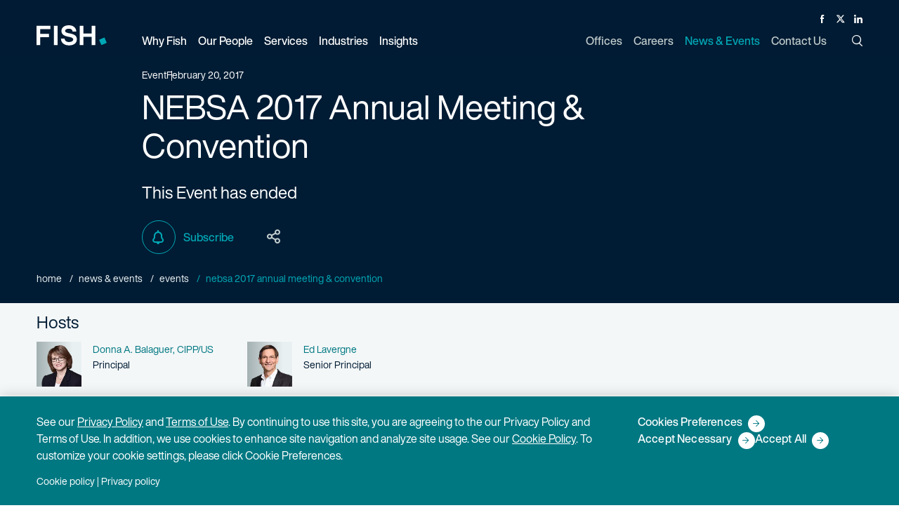

--- FILE ---
content_type: text/html; charset=utf-8
request_url: https://www.fr.com/events/nebsa-2017-annual-meeting-convention-02-20-2017/
body_size: 9423
content:
<!DOCTYPE html>

<html lang="en">

  <head>
    <title>
      Fish at NEBSA 2017 Annual Meeting &amp; Convention | Fish
    </title>
    <meta name="viewport" content="width=device-width,initial-scale=1">
    <link rel="apple-touch-icon" sizes="180x180" href="/apple-touch-icon.png">
    <link rel="icon" type="image/png" sizes="32x32" href="/favicon-32x32.png">
    <link rel="icon" type="image/png" sizes="16x16" href="/favicon-16x16.png">
    <link rel="manifest" href="/site.webmanifest">
    <link rel="mask-icon" href="/safari-pinned-tab.svg" color="#00a8b6">
    <meta name="msapplication-TileColor" content="#00a8b6">
    <meta name="theme-color" content="#ffffff">
    <meta name="csrf-param" content="authenticity_token" />
<meta name="csrf-token" content="O-rA78Kl-bOUMgNRBMIngiI-xp7-6ZkhwEd-BDzW_9B4gE6T2dOVncorcnHNbdoCbLoSJCS1vgYDbp1HhTK0rA" />
    <meta name="csp-nonce" />
    <link rel="stylesheet" media="all" href="/assets/main-e2e1097a3e7feeade9631d92fe4531cded9441c32f026b190404b3cb22b466aa.css" />
    <link rel="stylesheet" media="print" href="/assets/print-7254814d0c99299f29ef5a2fadba62ebb43c13dfde26716ba7a7d0e26f75968b.css" />
    <link rel="stylesheet" media="all" href="/assets/application-04024382391bb910584145d8113cf35ef376b55d125bb4516cebeb14ce788597.css" data-turbolinks-track="reload" />
    <script src="/packs/js/runtime-67d1856272245d0e8437.js" data-turbolinks-track="reload" defer="defer"></script>
<script src="/packs/js/485-9125b49acf4416efb078.js" data-turbolinks-track="reload" defer="defer"></script>
<script src="/packs/js/306-f646b5c548c1e9b4ca9f.js" data-turbolinks-track="reload" defer="defer"></script>
<script src="/packs/js/application-7ad0e06ad1e3860e8e6d.js" data-turbolinks-track="reload" defer="defer"></script>

    <meta name='title' content="Fish at NEBSA 2017 Annual Meeting &amp; Convention | Fish" />
    <meta name='description' content='âFish attorney&#39;s Ed Lavergne and Donna Balaguer will present on two separate panels at the NEBSA 2017 Annual Meeting &amp; Convention.'>
    <meta property="og:title" content="Fish at NEBSA 2017 Annual Meeting &amp; Convention | Fish">
    <meta property="og:description" content="âFish attorney&#39;s Ed Lavergne and Donna Balaguer will present on two separate panels at the NEBSA 2017 Annual Meeting &amp; Convention.">
    <meta property="og:url" content="https://www.fr.com/events/nebsa-2017-annual-meeting-convention-02-20-2017/">
    <meta property="og:image" content="https://www.fr.com/assets/fish-social-image-4d7e1c53a5fc344529aaf31adee5cc631077b2105655c7ee78620cca3b9bdd18.png/">
    <meta name="twitter:card" content="summary">
    <meta name="twitter:site" content="@FishRichardson">
    <meta name="twitter:title" content="Fish at NEBSA 2017 Annual Meeting &amp; Convention | Fish">
    <meta name="twitter:description" content="">
    <meta name="twitter:image" content="https://www.fr.com/assets/fish-social-image-4d7e1c53a5fc344529aaf31adee5cc631077b2105655c7ee78620cca3b9bdd18.png/">
    <meta name='keywords' content='' />
    
    <link rel="canonical" href="https://www.fr.com/events/nebsa-2017-annual-meeting-convention-02-20-2017/" />

    
      <!-- Google Tag Manager -->
      <script>
      (function(w,d,s,l,i){w[l]=w[l]||[];w[l].push({'gtm.start':
      new Date().getTime(),event:'gtm.js'});var f=d.getElementsByTagName(s)[0],
      j=d.createElement(s),dl=l!='dataLayer'?'&l='+l:'';j.async=true;j.src=
      '//www.googletagmanager.com/gtm.'+'js?id='+i+dl;f.parentNode.insertBefore(j,f);
      })(window,document,'script','dataLayer','GTM-PB5CK9');
      </script>
      <!-- End Google Tag Manager -->



      <!-- CookiePro Cookies Consent Notice start for fr.com -->
      <script src="https://cookie-cdn.cookiepro.com/scripttemplates/otSDKStub.js"  type="text/javascript" charset="UTF-8" data-domain-script="d2e2c4a5-351d-4d9d-b225-7c18f2ebe863" ></script>
      <script type="text/javascript">
      function OptanonWrapper() { }
      </script>
      <!-- CookiePro Cookies Consent Notice end for fr.com -->


    
    <script type="application/ld+json">
{
  "@context": "https://schema.org",
  "@type": "Event",
  "name": "Fish at NEBSA 2017 Annual Meeting \u0026 Convention | Fish",
  "url": "https://www.fr.com/events/nebsa-2017-annual-meeting-convention-02-20-2017/",
  "location": {
    "@type": "Place",
    "address": {
      "@type": "PostalAddress",
      "addressLocality": "",
      "addressRegion": "",
      "postalCode": "",
      "streetAddress": " "
    }
  },

  "startDate": "2017-02-20T13:45",
  "description": "âFish attorney's Ed Lavergne and Donna Balaguer will present on two separate panels at the NEBSA 2017 Annual Meeting \u0026 Convention."
}
</script>

  </head>

  <body class="posts-wrapper" data-turbolinks="false">
      <!-- Google Tag Manager (noscript) -->
      <noscript><iframe src="https://www.googletagmanager.com/ns.html?id=GTM-PB5CK9"
      height="0" width="0" style="display:none;visibility:hidden"></iframe></noscript>
      <!-- End Google Tag Manager (noscript) -->

    <button class="skip-to-content-link" id="bypassButton">Skip to Main Content</button>

    <div id="app" class="app">
      <div data-turbolinks="false">
        
<app-header
  logo="/assets/logo-fish-d8edc76dc5082f195dd8a5fd9fcc1a9f1d16e5cbfb05dbbf8c6de686f6a29a31.svg"
  print-logo="/assets/logo-fish-dark-3d2c7ab690dd57558eeebf909503d234519a660ecaefeb1b12066e52f6e41fe6.svg"
  locale="en" frontend-url="https://www.fr.com"
  section="news-events"
  :menu="{&quot;leftHandMenuItems&quot;:[{&quot;title&quot;:&quot;Why Fish&quot;,&quot;key&quot;:&quot;why-fish&quot;,&quot;url&quot;:&quot;/why-fish/&quot;,&quot;description&quot;:&quot;No one does IP like Fish&quot;,&quot;dropDownType&quot;:&quot;links&quot;,&quot;dropDownContent&quot;:{&quot;col-1&quot;:[{&quot;title&quot;:&quot;Diversity, Equity \u0026 Inclusion&quot;,&quot;url&quot;:&quot;https://www.fr.com/why-fish/diversity-equity-inclusion/&quot;,&quot;is_active&quot;:true,&quot;childLinks&quot;:[]}],&quot;col-2&quot;:[{&quot;title&quot;:&quot;Pro Bono \u0026 Social Responsibility&quot;,&quot;url&quot;:&quot;https://www.fr.com/why-fish/pro-bono-social-responsibility/&quot;,&quot;is_active&quot;:true,&quot;childLinks&quot;:[]}],&quot;col-3&quot;:[{&quot;title&quot;:&quot;Legal Operations&quot;,&quot;url&quot;:&quot;https://www.fr.com/why-fish/legal-operations/&quot;,&quot;is_active&quot;:true,&quot;childLinks&quot;:[{&quot;title&quot;:&quot;Pricing&quot;,&quot;url&quot;:&quot;https://www.fr.com/why-fish/pricing/&quot;,&quot;is_active&quot;:true,&quot;childLinks&quot;:[]},{&quot;title&quot;:&quot;Legal Project Management&quot;,&quot;url&quot;:&quot;https://www.fr.com/why-fish/legal-project-management/&quot;,&quot;is_active&quot;:true,&quot;childLinks&quot;:[]},{&quot;title&quot;:&quot;Knowledge Management&quot;,&quot;url&quot;:&quot;https://www.fr.com/why-fish/knowledge-management/&quot;,&quot;is_active&quot;:true,&quot;childLinks&quot;:[]},{&quot;title&quot;:&quot;eDiscovery&quot;,&quot;url&quot;:&quot;https://www.fr.com/why-fish/ediscovery/&quot;,&quot;is_active&quot;:true,&quot;childLinks&quot;:[]},{&quot;title&quot;:&quot; Legal Technology Services&quot;,&quot;url&quot;:&quot;https://www.fr.com/why-fish/legal-technology-services/&quot;,&quot;is_active&quot;:true,&quot;childLinks&quot;:[]}]}]}},{&quot;title&quot;:&quot;Our People&quot;,&quot;key&quot;:&quot;our-people&quot;,&quot;url&quot;:&quot;/our-people/&quot;,&quot;description&quot;:&quot;Accomplished, determined, proficient — in law, in science, in technology.&quot;,&quot;dropDownType&quot;:&quot;peoplepicker&quot;,&quot;dropDownContent&quot;:null},{&quot;title&quot;:&quot;Services&quot;,&quot;key&quot;:&quot;services&quot;,&quot;url&quot;:&quot;/services/&quot;,&quot;description&quot;:&quot;Our recipe for success? Top attorneys with a tech-savvy, singular focus on IP.&quot;,&quot;dropDownType&quot;:&quot;links&quot;,&quot;dropDownContent&quot;:{&quot;col-1&quot;:[{&quot;title&quot;:&quot;Litigation&quot;,&quot;url&quot;:&quot;/services/litigation/&quot;,&quot;is_active&quot;:true,&quot;childLinks&quot;:[{&quot;title&quot;:&quot;Patent Litigation&quot;,&quot;url&quot;:&quot;/services/patent-litigation/&quot;,&quot;is_active&quot;:true,&quot;childLinks&quot;:[]},{&quot;title&quot;:&quot;Trademark, Copyright \u0026 Media Litigation&quot;,&quot;url&quot;:&quot;/services/trademark-copyright-media-litigation/&quot;,&quot;is_active&quot;:true,&quot;childLinks&quot;:[]},{&quot;title&quot;:&quot;Trade Secret Litigation&quot;,&quot;url&quot;:&quot;/services/trade-secret-litigation/&quot;,&quot;is_active&quot;:true,&quot;childLinks&quot;:[]},{&quot;title&quot;:&quot;Appellate&quot;,&quot;url&quot;:&quot;/services/appellate-litigation/&quot;,&quot;is_active&quot;:true,&quot;childLinks&quot;:[]},{&quot;title&quot;:&quot;Standard Essential Patents&quot;,&quot;url&quot;:&quot;/services/standard-essential-patents/&quot;,&quot;is_active&quot;:true,&quot;childLinks&quot;:[]},{&quot;title&quot;:&quot;Chancery \u0026 Corporate Governance&quot;,&quot;url&quot;:&quot;/services/chancery-corporate-governance/&quot;,&quot;is_active&quot;:true,&quot;childLinks&quot;:[]}]},{&quot;title&quot;:&quot;Post-Grant&quot;,&quot;url&quot;:&quot;/services/post-grant/&quot;,&quot;is_active&quot;:true,&quot;childLinks&quot;:[{&quot;title&quot;:&quot;\u003cp\u003e\u003cem\u003eInter Partes\u0026nbsp;\u003c/em\u003eReview\u003c/p\u003e&quot;,&quot;url&quot;:&quot;/services/inter-partes-review/&quot;,&quot;is_active&quot;:true,&quot;childLinks&quot;:[]},{&quot;title&quot;:&quot;Post-Grant Review&quot;,&quot;url&quot;:&quot;/services/post-grant-review/&quot;,&quot;is_active&quot;:true,&quot;childLinks&quot;:[]},{&quot;title&quot;:&quot;\u003cp\u003e\u003cem\u003eEx Parte\u003c/em\u003e Reexamination\u003c/p\u003e&quot;,&quot;url&quot;:&quot;/services/ex-parte-reexamination/&quot;,&quot;is_active&quot;:true,&quot;childLinks&quot;:[]},{&quot;title&quot;:&quot;Supplemental Examination&quot;,&quot;url&quot;:&quot;/services/supplemental-examination/&quot;,&quot;is_active&quot;:true,&quot;childLinks&quot;:[]}]}],&quot;col-2&quot;:[{&quot;title&quot;:&quot;Patent&quot;,&quot;url&quot;:&quot;/services/patent/&quot;,&quot;is_active&quot;:true,&quot;childLinks&quot;:[{&quot;title&quot;:&quot;Patent Prosecution&quot;,&quot;url&quot;:&quot;/services/patent-prosecution/&quot;,&quot;is_active&quot;:true,&quot;childLinks&quot;:[]},{&quot;title&quot;:&quot;Strategic Patent Counseling \u0026 Opinions&quot;,&quot;url&quot;:&quot;/services/strategic-patent-counseling-and-opinions/&quot;,&quot;is_active&quot;:true,&quot;childLinks&quot;:[]},{&quot;title&quot;:&quot;Patent Portfolio Management &quot;,&quot;url&quot;:&quot;/services/patent-portfolio-management/&quot;,&quot;is_active&quot;:true,&quot;childLinks&quot;:[]},{&quot;title&quot;:&quot;Unitary Patent \u0026 Unified Patent Court&quot;,&quot;url&quot;:&quot;/services/unitary-patent/&quot;,&quot;is_active&quot;:true,&quot;childLinks&quot;:[]}]},{&quot;title&quot;:&quot;IP Licensing, Transactions \u0026 Agreements &quot;,&quot;url&quot;:&quot;/services/ip-licensing-transactions-agreements/&quot;,&quot;is_active&quot;:true,&quot;childLinks&quot;:[]}],&quot;col-3&quot;:[{&quot;title&quot;:&quot;Trademark \u0026 Copyright Counseling \u0026 Prosecution&quot;,&quot;url&quot;:&quot;/services/trademark-copyright-counseling-prosecution/&quot;,&quot;is_active&quot;:true,&quot;childLinks&quot;:[{&quot;title&quot;:&quot;Strategic Counseling, Registration \u0026 Opinions&quot;,&quot;url&quot;:&quot;/services/copyright-strategic-counseling-registration-opinions/&quot;,&quot;is_active&quot;:true,&quot;childLinks&quot;:[]},{&quot;title&quot;:&quot;Advertising \u0026 Marketing&quot;,&quot;url&quot;:&quot;/services/advertising-marketing/&quot;,&quot;is_active&quot;:true,&quot;childLinks&quot;:[]},{&quot;title&quot;:&quot;Domain Names \u0026 Internet&quot;,&quot;url&quot;:&quot;/services/domain-names-internet/&quot;,&quot;is_active&quot;:true,&quot;childLinks&quot;:[]},{&quot;title&quot;:&quot;TTAB Oppositions \u0026 Cancellations&quot;,&quot;url&quot;:&quot;/services/ttab-oppositions-cancellations/&quot;,&quot;is_active&quot;:true,&quot;childLinks&quot;:[]},{&quot;title&quot;:&quot;Digital Millennium Copyright Act&quot;,&quot;url&quot;:&quot;/services/digital-millennium-copyright-act/&quot;,&quot;is_active&quot;:true,&quot;childLinks&quot;:[]},{&quot;title&quot;:&quot;Transactions \u0026 Agreements&quot;,&quot;url&quot;:&quot;/services/copyright-transactions-agreements/&quot;,&quot;is_active&quot;:true,&quot;childLinks&quot;:[]}]},{&quot;title&quot;:&quot;Regulatory \u0026 Government Affairs&quot;,&quot;url&quot;:&quot;/services/regulatory/&quot;,&quot;is_active&quot;:true,&quot;childLinks&quot;:[{&quot;title&quot;:&quot;Communications \u0026 Spectrum Regulation&quot;,&quot;url&quot;:&quot;/services/communications-spectrum-regulation/&quot;,&quot;is_active&quot;:true,&quot;childLinks&quot;:[]},{&quot;title&quot;:&quot;Drug \u0026 Medical Device Regulation&quot;,&quot;url&quot;:&quot;/services/drug-medical-device-regulation/&quot;,&quot;is_active&quot;:true,&quot;childLinks&quot;:[]},{&quot;title&quot;:&quot;mHealth \u0026 Telemedicine&quot;,&quot;url&quot;:&quot;/services/mhealth-telemedicine-regulation/&quot;,&quot;is_active&quot;:true,&quot;childLinks&quot;:[]},{&quot;title&quot;:&quot;Privacy \u0026 Data Security&quot;,&quot;url&quot;:&quot;/services/privacy-data-security-regulation/&quot;,&quot;is_active&quot;:true,&quot;childLinks&quot;:[]}]}]}},{&quot;title&quot;:&quot;Industries&quot;,&quot;key&quot;:&quot;industries&quot;,&quot;url&quot;:&quot;/industries/&quot;,&quot;description&quot;:&quot;Substantial experience across the spectrum of cutting-edge science and technical industries.&quot;,&quot;dropDownType&quot;:&quot;links&quot;,&quot;dropDownContent&quot;:{&quot;col-1&quot;:[{&quot;title&quot;:&quot;Electrical \u0026 Computer Technology&quot;,&quot;url&quot;:&quot;/industries/electrical-computer-technology/&quot;,&quot;is_active&quot;:true,&quot;childLinks&quot;:[{&quot;title&quot;:&quot;Software \u0026 Internet&quot;,&quot;url&quot;:&quot;/industries/software-internet/&quot;,&quot;is_active&quot;:true,&quot;childLinks&quot;:[]},{&quot;title&quot;:&quot;Hardware&quot;,&quot;url&quot;:&quot;/industries/hardware/&quot;,&quot;is_active&quot;:true,&quot;childLinks&quot;:[]},{&quot;title&quot;:&quot;Semiconductors&quot;,&quot;url&quot;:&quot;/industries/semiconductors/&quot;,&quot;is_active&quot;:true,&quot;childLinks&quot;:[]},{&quot;title&quot;:&quot;Consumer Electronics&quot;,&quot;url&quot;:&quot;/industries/consumer-electronics/&quot;,&quot;is_active&quot;:true,&quot;childLinks&quot;:[]},{&quot;title&quot;:&quot;Optics&quot;,&quot;url&quot;:&quot;/industries/optics/&quot;,&quot;is_active&quot;:true,&quot;childLinks&quot;:[]},{&quot;title&quot;:&quot;Artificial Intelligence&quot;,&quot;url&quot;:&quot;/industries/artificial-intelligence/&quot;,&quot;is_active&quot;:true,&quot;childLinks&quot;:[]},{&quot;title&quot;:&quot;Digital Health&quot;,&quot;url&quot;:&quot;/industries/digital-health/&quot;,&quot;is_active&quot;:true,&quot;childLinks&quot;:[]},{&quot;title&quot;:&quot;Digital Media \u0026 E-Commerce&quot;,&quot;url&quot;:&quot;/industries/digital-media-e-commerce/&quot;,&quot;is_active&quot;:true,&quot;childLinks&quot;:[]},{&quot;title&quot;:&quot;Financial, Business \u0026 FinTech Services&quot;,&quot;url&quot;:&quot;/industries/financial-business-fintech-services/&quot;,&quot;is_active&quot;:true,&quot;childLinks&quot;:[]},{&quot;title&quot;:&quot;Telecommunications&quot;,&quot;url&quot;:&quot;/industries/telecommunications/&quot;,&quot;is_active&quot;:true,&quot;childLinks&quot;:[]}]},{&quot;title&quot;:&quot;Energy \u0026 Chemicals&quot;,&quot;url&quot;:&quot;/industries/energy-chemicals/&quot;,&quot;is_active&quot;:true,&quot;childLinks&quot;:[{&quot;title&quot;:&quot;Petrochemical&quot;,&quot;url&quot;:&quot;/industries/petrochemical/&quot;,&quot;is_active&quot;:true,&quot;childLinks&quot;:[]},{&quot;title&quot;:&quot;Cleantech&quot;,&quot;url&quot;:&quot;/industries/cleantech/&quot;,&quot;is_active&quot;:true,&quot;childLinks&quot;:[]}]}],&quot;col-2&quot;:[{&quot;title&quot;:&quot;Life Sciences&quot;,&quot;url&quot;:&quot;/industries/life-sciences/&quot;,&quot;is_active&quot;:true,&quot;childLinks&quot;:[{&quot;title&quot;:&quot;Biotech \u0026 Diagnostics&quot;,&quot;url&quot;:&quot;/industries/biotech-diagnostics/&quot;,&quot;is_active&quot;:true,&quot;childLinks&quot;:[]},{&quot;title&quot;:&quot;Medical Devices&quot;,&quot;url&quot;:&quot;/industries/medical-devices/&quot;,&quot;is_active&quot;:true,&quot;childLinks&quot;:[]},{&quot;title&quot;:&quot;Pharmaceuticals&quot;,&quot;url&quot;:&quot;/industries/pharmaceuticals/&quot;,&quot;is_active&quot;:true,&quot;childLinks&quot;:[]},{&quot;title&quot;:&quot;Academic Research \u0026 Medical Centers&quot;,&quot;url&quot;:&quot;/industries/academic-research/&quot;,&quot;is_active&quot;:true,&quot;childLinks&quot;:[]}]}],&quot;col-3&quot;:[{&quot;title&quot;:&quot;Transportation, Aerospace \u0026 Defense&quot;,&quot;url&quot;:&quot;/industries/transportation-aerospace-defense/&quot;,&quot;is_active&quot;:true,&quot;childLinks&quot;:[{&quot;title&quot;:&quot;Manufacturing&quot;,&quot;url&quot;:&quot;/industries/manufacturing/&quot;,&quot;is_active&quot;:true,&quot;childLinks&quot;:[]},{&quot;title&quot;:&quot;Autonomous Vehicles&quot;,&quot;url&quot;:&quot;/industries/autonomous-vehicles/&quot;,&quot;is_active&quot;:true,&quot;childLinks&quot;:[]}]}]}},{&quot;title&quot;:&quot;Insights&quot;,&quot;key&quot;:&quot;insights&quot;,&quot;url&quot;:&quot;/insights/&quot;,&quot;description&quot;:&quot;The latest insights on law, technology, and policy from the leading minds in IP.&quot;,&quot;dropDownType&quot;:&quot;links&quot;,&quot;dropDownContent&quot;:{&quot;col-1&quot;:[{&quot;title&quot;:&quot;Thought Leadership&quot;,&quot;url&quot;:&quot;https://www.fr.com/insights/thought-leadership/&quot;,&quot;is_active&quot;:true,&quot;childLinks&quot;:[]},{&quot;title&quot;:&quot;IP Law Essentials&quot;,&quot;url&quot;:&quot;https://www.fr.com/insights/ip-law-essentials/&quot;,&quot;is_active&quot;:true,&quot;childLinks&quot;:[]}],&quot;col-2&quot;:[{&quot;title&quot;:&quot;Post-Grant Annual Reports&quot;,&quot;url&quot;:&quot;https://www.fr.com/insights/post-grant-reports/&quot;,&quot;is_active&quot;:true,&quot;childLinks&quot;:[]},{&quot;title&quot;:&quot;Webinars&quot;,&quot;url&quot;:&quot;https://www.fr.com/insights/webinars/&quot;,&quot;is_active&quot;:true,&quot;childLinks&quot;:[]}],&quot;col-3&quot;:[{&quot;title&quot;:&quot;Podcasts&quot;,&quot;url&quot;:&quot;https://www.fr.com/insights/podcasts/&quot;,&quot;is_active&quot;:true,&quot;childLinks&quot;:[]}]},&quot;subscribeUrl&quot;:&quot;https://www.fr.com/subscribe/&quot;,&quot;showSubscribe&quot;:true}],&quot;rightHandMenuItems&quot;:[{&quot;title&quot;:&quot;Offices&quot;,&quot;key&quot;:&quot;offices&quot;,&quot;url&quot;:&quot;/offices/&quot;,&quot;dropDownType&quot;:&quot;none&quot;,&quot;dropDownContent&quot;:null},{&quot;title&quot;:&quot;Careers&quot;,&quot;key&quot;:&quot;careers&quot;,&quot;url&quot;:&quot;/careers/&quot;,&quot;dropDownType&quot;:&quot;none&quot;,&quot;dropDownContent&quot;:null},{&quot;title&quot;:&quot;News \u0026 Events&quot;,&quot;key&quot;:&quot;news-events&quot;,&quot;url&quot;:&quot;/news-events/&quot;,&quot;dropDownType&quot;:&quot;none&quot;,&quot;dropDownContent&quot;:null,&quot;showSubscribe&quot;:true},{&quot;title&quot;:&quot;Contact Us&quot;,&quot;key&quot;:&quot;contact&quot;,&quot;url&quot;:&quot;/contact/&quot;,&quot;dropDownType&quot;:&quot;none&quot;,&quot;dropDownContent&quot;:null}]}">
</app-header>

<noscript>
  <ul>
      <li><a href="/why-fish/">Why Fish</a></li>
      <li><a href="https://www.fr.com/why-fish/diversity-equity-inclusion/">Diversity, Equity &amp; Inclusion</a></li>
      <li><a href="https://www.fr.com/why-fish/pro-bono-social-responsibility/">Pro Bono &amp; Social Responsibility</a></li>
      <li><a href="https://www.fr.com/why-fish/legal-operations/">Legal Operations</a></li>
      <li><a href="https://www.fr.com/why-fish/pricing/">Pricing</a></li>
      <li><a href="https://www.fr.com/why-fish/legal-project-management/">Legal Project Management</a></li>
      <li><a href="https://www.fr.com/why-fish/knowledge-management/">Knowledge Management</a></li>
      <li><a href="https://www.fr.com/why-fish/ediscovery/">eDiscovery</a></li>
      <li><a href="https://www.fr.com/why-fish/legal-technology-services/"> Legal Technology Services</a></li>
      <li><a href="/our-people/">Our People</a></li>
      <li><a href="/services/">Services</a></li>
      <li><a href="/services/litigation/">Litigation</a></li>
      <li><a href="/services/patent-litigation/">Patent Litigation</a></li>
      <li><a href="/services/trademark-copyright-media-litigation/">Trademark, Copyright &amp; Media Litigation</a></li>
      <li><a href="/services/trade-secret-litigation/">Trade Secret Litigation</a></li>
      <li><a href="/services/appellate-litigation/">Appellate</a></li>
      <li><a href="/services/standard-essential-patents/">Standard Essential Patents</a></li>
      <li><a href="/services/chancery-corporate-governance/">Chancery &amp; Corporate Governance</a></li>
      <li><a href="/services/post-grant/">Post-Grant</a></li>
      <li><a href="/services/inter-partes-review/">&lt;p&gt;&lt;em&gt;Inter Partes&amp;nbsp;&lt;/em&gt;Review&lt;/p&gt;</a></li>
      <li><a href="/services/post-grant-review/">Post-Grant Review</a></li>
      <li><a href="/services/ex-parte-reexamination/">&lt;p&gt;&lt;em&gt;Ex Parte&lt;/em&gt; Reexamination&lt;/p&gt;</a></li>
      <li><a href="/services/supplemental-examination/">Supplemental Examination</a></li>
      <li><a href="/services/patent/">Patent</a></li>
      <li><a href="/services/patent-prosecution/">Patent Prosecution</a></li>
      <li><a href="/services/strategic-patent-counseling-and-opinions/">Strategic Patent Counseling &amp; Opinions</a></li>
      <li><a href="/services/patent-portfolio-management/">Patent Portfolio Management </a></li>
      <li><a href="/services/unitary-patent/">Unitary Patent &amp; Unified Patent Court</a></li>
      <li><a href="/services/ip-licensing-transactions-agreements/">IP Licensing, Transactions &amp; Agreements </a></li>
      <li><a href="/services/trademark-copyright-counseling-prosecution/">Trademark &amp; Copyright Counseling &amp; Prosecution</a></li>
      <li><a href="/services/copyright-strategic-counseling-registration-opinions/">Strategic Counseling, Registration &amp; Opinions</a></li>
      <li><a href="/services/advertising-marketing/">Advertising &amp; Marketing</a></li>
      <li><a href="/services/domain-names-internet/">Domain Names &amp; Internet</a></li>
      <li><a href="/services/ttab-oppositions-cancellations/">TTAB Oppositions &amp; Cancellations</a></li>
      <li><a href="/services/digital-millennium-copyright-act/">Digital Millennium Copyright Act</a></li>
      <li><a href="/services/copyright-transactions-agreements/">Transactions &amp; Agreements</a></li>
      <li><a href="/services/regulatory/">Regulatory &amp; Government Affairs</a></li>
      <li><a href="/services/communications-spectrum-regulation/">Communications &amp; Spectrum Regulation</a></li>
      <li><a href="/services/drug-medical-device-regulation/">Drug &amp; Medical Device Regulation</a></li>
      <li><a href="/services/mhealth-telemedicine-regulation/">mHealth &amp; Telemedicine</a></li>
      <li><a href="/services/privacy-data-security-regulation/">Privacy &amp; Data Security</a></li>
      <li><a href="/industries/">Industries</a></li>
      <li><a href="/industries/electrical-computer-technology/">Electrical &amp; Computer Technology</a></li>
      <li><a href="/industries/software-internet/">Software &amp; Internet</a></li>
      <li><a href="/industries/hardware/">Hardware</a></li>
      <li><a href="/industries/semiconductors/">Semiconductors</a></li>
      <li><a href="/industries/consumer-electronics/">Consumer Electronics</a></li>
      <li><a href="/industries/optics/">Optics</a></li>
      <li><a href="/industries/artificial-intelligence/">Artificial Intelligence</a></li>
      <li><a href="/industries/digital-health/">Digital Health</a></li>
      <li><a href="/industries/digital-media-e-commerce/">Digital Media &amp; E-Commerce</a></li>
      <li><a href="/industries/financial-business-fintech-services/">Financial, Business &amp; FinTech Services</a></li>
      <li><a href="/industries/telecommunications/">Telecommunications</a></li>
      <li><a href="/industries/energy-chemicals/">Energy &amp; Chemicals</a></li>
      <li><a href="/industries/petrochemical/">Petrochemical</a></li>
      <li><a href="/industries/cleantech/">Cleantech</a></li>
      <li><a href="/industries/life-sciences/">Life Sciences</a></li>
      <li><a href="/industries/biotech-diagnostics/">Biotech &amp; Diagnostics</a></li>
      <li><a href="/industries/medical-devices/">Medical Devices</a></li>
      <li><a href="/industries/pharmaceuticals/">Pharmaceuticals</a></li>
      <li><a href="/industries/academic-research/">Academic Research &amp; Medical Centers</a></li>
      <li><a href="/industries/transportation-aerospace-defense/">Transportation, Aerospace &amp; Defense</a></li>
      <li><a href="/industries/manufacturing/">Manufacturing</a></li>
      <li><a href="/industries/autonomous-vehicles/">Autonomous Vehicles</a></li>
      <li><a href="/insights/">Insights</a></li>
      <li><a href="https://www.fr.com/insights/thought-leadership/">Thought Leadership</a></li>
      <li><a href="https://www.fr.com/insights/ip-law-essentials/">IP Law Essentials</a></li>
      <li><a href="https://www.fr.com/insights/post-grant-reports/">Post-Grant Annual Reports</a></li>
      <li><a href="https://www.fr.com/insights/webinars/">Webinars</a></li>
      <li><a href="https://www.fr.com/insights/podcasts/">Podcasts</a></li>
  </ul>
  <ul>
      <li><a href="/offices/">Offices</a></li>
      <li><a href="/careers/">Careers</a></li>
      <li><a href="/news-events/">News &amp; Events</a></li>
      <li><a href="/contact/">Contact Us</a></li>
  </ul>
</noscript>
      </div>
      <main id="content">
        



  
<div class="page-header standard post-header" id="pageHeader">
  <div class="container">
    <div class="row">
      <div class="col-sm-16 col-lg-12">
        <p class="eyebrow">
          <span>Event</span>
            <time>February 20, 2017</time>
        </p>
        <h1>
          NEBSA 2017 Annual Meeting &amp; Convention
        </h1>
            <div class="page-tools webinar-meta">
              <time>
                  This Event has ended
              </time>
            </div>
      </div>
    </div>
    <div class="row">
      <div class="col-sm-16 col-lg-12">
        <page-tools :options="{&quot;url&quot;:&quot;https://www.fr.com/events/nebsa-2017-annual-meeting-convention-02-20-2017/&quot;,&quot;title&quot;:&quot;NEBSA 2017 Annual Meeting \u0026 Convention&quot;,&quot;description&quot;:&quot;âFish attorney&#39;s Ed Lavergne and Donna Balaguer will present on two separate panels at the NEBSA 2017 Annual Meeting \u0026 Convention.&quot;,&quot;download_url&quot;:&quot;https://www.fr.com/events/nebsa-2017-annual-meeting-convention-02-20-2017/.pdf?format=pdf&quot;,&quot;show_share&quot;:true,&quot;print_url&quot;:&quot;https://www.fr.com/events/nebsa-2017-annual-meeting-convention-02-20-2017/&quot;,&quot;subscribe_url&quot;:&quot;https://www.fr.com/subscribe/&quot;}"/>
      </div>
    </div>
    <nav class="breadcrumbs header-breadcrumbs">
      <div>
            <a href="/">Home</a>
            <a href="https://www.fr.com/news-events/">News &amp; Events</a>
            <a href="https://www.fr.com/events/">Events</a>
          <a class="current" href="#">NEBSA 2017 Annual Meeting &amp; Convention</a>
        </div>
    </nav>
  </div>
</div>

<div class="post-article event">
  <!-- Post under hero section -->
<!-- Displays the post contributors -->
  <section class="contributors-header">
    <div class="container">
        <h2 class="h5 contributors-heading">Hosts</h2>
        <ul class="row">
            <li class="col-sm-16 col-md-8 col-lg-4 contributor">
              <dl class="small">
                <dt class="sr-only">Name</dt>
                <dd class="author-name"><a href="/team/donna-a-balaguer/">Donna A. Balaguer, CIPP/US</a></dd>
                <dt class="sr-only">Person title </dt>
                <dd>Principal</dd>
              </dl>
              <figure class="square-headshot headshot">
                <span class="no-anchor">
                  <!-- This first line forces us to use the default image when we're trying to render the 
pdf version of this page -->
      <picture>
          <source
            srcset="/uploads/avif_345/2503-balaguer_donna_2017_web-345.avif/"
            type="image/avif"
          >

          <source
            srcset="/uploads/webp_345/2503-balaguer_donna_2017_web-345.webp/"
            type="image/webp"
          >
        <img
          src="/uploads/2503-balaguer_donna_2017_web.png"
          class=""
          alt="Headshot of Donna Balaguer" width="1640"
          height="1240"
          decoding="async"
            loading="lazy"
        >
      </picture>

                </span>
              </figure>
            </li>
            <li class="col-sm-16 col-md-8 col-lg-4 contributor">
              <dl class="small">
                <dt class="sr-only">Name</dt>
                <dd class="author-name"><a href="/team/edwin-n-lavergne/">Ed Lavergne</a></dd>
                <dt class="sr-only">Person title </dt>
                <dd>Senior Principal</dd>
              </dl>
              <figure class="square-headshot headshot">
                <span class="no-anchor">
                  <!-- This first line forces us to use the default image when we're trying to render the 
pdf version of this page -->
      <picture>
          <source
            srcset="/uploads/avif_345/3047-fish-richardson-lavergne-ed-2022-web-345.avif/"
            type="image/avif"
          >

          <source
            srcset="/uploads/webp_345/3047-fish-richardson-lavergne-ed-2022-web-345.webp/"
            type="image/webp"
          >
        <img
          src="/uploads/3047-fish-richardson-lavergne-ed-2022-web.png"
          class=""
          alt="Headshot of Ed Lavergne" width="1640"
          height="1240"
          decoding="async"
            loading="lazy"
        >
      </picture>

                </span>
              </figure>
            </li>
        </ul>
    </div>
  </section>

<div class="content-grid post event event nebsa-2017-annual-meeting-convention" data-turbolinks="false">
  
      <div class="module html white">
  <div class="module-container">
    <div class="module-row">
      <div class="module-column">
        <div class="mce-editor">
          <p>Fish Principals Ed Lavergne and Donna Balaguer, both of the Washington, DC office, will present on two separate panels at the <strong>National Educational Broadband Service Association&rsquo;s (NEBSA) 2017 Annual Meeting &amp; Convention</strong>, February 20-21, 2017, in Tucson, Arizona. Fish is also a proud sponsor of the event. Panel details are below.</p>
<p>NEBSA is a non-profit corporation whose vision is to provide mission critical information and resources for the creation, delivery, installation, implementation and maintenance of educational broadband service to all current and prospective EBS licensees.</p>
<p><strong>Monday, February 20, 2017, 4:30 - 6:00PM ET</strong><br /><strong> Washington Update: Spectrum and Communications Policy in the Trump Administration</strong></p>
<p><strong>Washington insiders representing various EBS and BRS licensees will provide an update on regulatory and legislative matters that impact the 2.5GHz Spectrum Band.</strong></p>
<p>Speakers:</p>
<p><strong>Ed Lavergne, Principal, Fish &amp; Richardson</strong><br />Paul Winderbrand, Partner, Wilkinson Barker Knauer<br />Todd Gray, Partner, Gray Miller Persh, NEBSA Counsel<br />Steve Coran, Senior Counsel, Lerman Senter<br />John Windhausen, Executive Director, Schools, Health and Libraries Broadband Coalition</p>
<p>Moderator:</p>
<p>Todd Gray, Partner, Gray Miller Persh, NEBSA Counsel</p>
<p><strong>Tuesday, February 21, 2017, 4:45 - 5:45 PM ET</strong><br /><strong> Roundup and Open Q&amp;A</strong></p>
<p><strong>Having absorbed a great deal of information at the conference - the Conference Roundup provides attendees an opportunity to review what was discussed from technology to regulatory issues, share thoughts, and pose any lingering questions.</strong></p>
<p>Speakers:<br />Dave Maki, CTO, Northern Michigan University<br /><strong>Donna Balaguer, Principal, Fish &amp; Richardson</strong><br />George Wright, Director, Georgia Tech. Online, Georgia Tech.</p>
<p>Moderator:<br />Lee Solonche, Executive Director, NEBSA</p>
        </div>
      </div>
    </div>
  </div>
</div>
  
</div>





  <aside class="related">
    <div class="module-container">
      <div class="module-row">
        <div class="module-column">
          <h2 class="h5 related-header">Related Services</h2>
          <ul>
              <li><a href="/services/communications-spectrum-regulation/">Communications &amp; Spectrum Regulation</a></li>
              <li><a href="/services/regulatory/">Regulatory &amp; Government Affairs</a></li>
          </ul>
        </div>
      </div>
    </div>
  </aside>





  <div class="pdf-only pdf-title" aria-hidden="true">Upcoming events</div>
  <carousel
    type="post"
    :featured="false"
    background-color=""
    :side-title="true"
    :wide="false"
    :narrow-column="false"
    :read-more="{&quot;url&quot;:null,&quot;label&quot;:&quot;See All&quot;}"
    title="Upcoming events"
    description="">
    <template v-slot:swiper-slides>
        <article class="swiper-slide">
          <a class="slide-content" href="https://www.fr.com/events/kisaco-tech-innovation-patent-litigation-summit-01-21-2026/">
            <div class="slide-body">
                <p class="eyebrow">
                  <span>January 21, 2026</span>
                </p>

              <h3 class="slide-title h5 hover"><p><span class="TextRun SCXW221294698 BCX8" lang="EN-US" xml:lang="EN-US" data-contrast="none"><span class="NormalTextRun SCXW221294698 BCX8" data-ccp-parastyle="Fish Headline" data-ccp-parastyle-defn="{&quot;ObjectId&quot;:&quot;1055ce3c-afcd-54c9-aa12-4f15ffbb2837|1&quot;,&quot;ClassId&quot;:1073872969,&quot;Properties&quot;:[469777841,&quot;Arial&quot;,469777844,&quot;Arial&quot;,469769226,&quot;Arial&quot;,268442635,&quot;36&quot;,335559740,&quot;440&quot;,201341983,&quot;1&quot;,469777842,&quot;Arial&quot;,469777843,&quot;Times New Roman&quot;,469775450,&quot;Fish Headline&quot;,201340122,&quot;2&quot;,134234082,&quot;true&quot;,134233614,&quot;true&quot;,469778129,&quot;FishHeadline&quot;,335572020,&quot;1&quot;,134224900,&quot;true&quot;,335551500,&quot;11970560&quot;,469777929,&quot;Fish Headline Char&quot;,469775498,&quot;Fish Body Copy&quot;,469778324,&quot;Normal&quot;]}" data-ccp-parastyle-linked-defn="{&quot;ObjectId&quot;:&quot;cd79e28a-0d4d-54d8-9121-c987e02093fb|1&quot;,&quot;ClassId&quot;:1073872969,&quot;Properties&quot;:[469777841,&quot;Arial&quot;,469777842,&quot;Arial&quot;,469777843,&quot;Times New Roman&quot;,469777844,&quot;Arial&quot;,469769226,&quot;Arial&quot;,469775450,&quot;Fish Headline Char&quot;,201340122,&quot;1&quot;,134233614,&quot;true&quot;,469778129,&quot;FishHeadlineChar&quot;,335572020,&quot;1&quot;,134231262,&quot;true&quot;,134224900,&quot;true&quot;,335551500,&quot;11970560&quot;,268442635,&quot;36&quot;,469777929,&quot;Fish Headline&quot;,469778324,&quot;Default Paragraph Font&quot;]}">Kisaco</span><span class="NormalTextRun SCXW221294698 BCX8" data-ccp-parastyle="Fish Headline"> Tech &amp; Innovation Patent Litigation Summit 2026</span></span></p></h3>
            </div>
            <span class="arrow-link small" aria-label="Click to">
            Read more
            <span class="icon-arrow-forward-small"></span></span>
</a>        </article>

    </template>
  </carousel>

  <div class="pdf-only pdf-title" aria-hidden="true">Related thought leadership</div>
  <carousel
    type="post"
    :featured="false"
    background-color=""
    :side-title="true"
    :wide="true"
    :narrow-column="false"
    :read-more="{&quot;url&quot;:&quot;/insights/thought-leadership/&quot;,&quot;label&quot;:&quot;See more&quot;}"
    title="Related thought leadership"
    description="">
    <template v-slot:swiper-slides>
        <article class="swiper-slide">
          <a class="slide-content" href="https://www.fr.com/insights/thought-leadership/blogs/courtdeclinesto-lift-30-month-staytoprevent-alleged-unfair-competitive-advantage-between-generics/">
            <div class="slide-body">
                <p class="eyebrow">
                    <span class="post-type-name">Blog</span>
                  <span>December 30, 2025</span>
                </p>

              <h3 class="slide-title h5 hover"><p><span class="TextRun SCXW194579429 BCX8" lang="EN-US" xml:lang="EN-US" data-contrast="none"><span class="NormalTextRun CommentStart CommentHighlightPipeRest CommentHighlightRest SCXW194579429 BCX8" data-ccp-parastyle="Fish Headline" data-ccp-parastyle-defn="{&quot;ObjectId&quot;:&quot;1055ce3c-afcd-54c9-aa12-4f15ffbb2837|1&quot;,&quot;ClassId&quot;:1073872969,&quot;Properties&quot;:[469777841,&quot;Arial&quot;,469777844,&quot;Arial&quot;,469769226,&quot;Arial&quot;,268442635,&quot;36&quot;,335559740,&quot;440&quot;,201341983,&quot;1&quot;,469777842,&quot;Arial&quot;,469777843,&quot;Times New Roman&quot;,469775450,&quot;Fish Headline&quot;,201340122,&quot;2&quot;,134234082,&quot;true&quot;,134233614,&quot;true&quot;,469778129,&quot;FishHeadline&quot;,335572020,&quot;1&quot;,134224900,&quot;true&quot;,335551500,&quot;8550400&quot;,469777929,&quot;Fish Headline Char&quot;,469775498,&quot;Fish Body Copy&quot;,469778324,&quot;Normal&quot;]}" data-ccp-parastyle-linked-defn="{&quot;ObjectId&quot;:&quot;cd79e28a-0d4d-54d8-9121-c987e02093fb|1&quot;,&quot;ClassId&quot;:1073872969,&quot;Properties&quot;:[469777841,&quot;Arial&quot;,469777842,&quot;Arial&quot;,469777843,&quot;Times New Roman&quot;,469777844,&quot;Arial&quot;,469769226,&quot;Arial&quot;,469775450,&quot;Fish Headline Char&quot;,201340122,&quot;1&quot;,134233614,&quot;true&quot;,469778129,&quot;FishHeadlineChar&quot;,335572020,&quot;1&quot;,134231262,&quot;true&quot;,134224900,&quot;true&quot;,335551500,&quot;8550400&quot;,268442635,&quot;36&quot;,469777929,&quot;Fish Headline&quot;,469778324,&quot;Default Paragraph Font&quot;]}">Court&nbsp;</span><span class="NormalTextRun CommentHighlightRest SCXW194579429 BCX8" data-ccp-parastyle="Fish Headline">Declines T</span><span class="NormalTextRun CommentHighlightRest SCXW194579429 BCX8" data-ccp-parastyle="Fish Headline">o Lift 30-Month Stay&nbsp;</span><span class="NormalTextRun ContextualSpellingAndGrammarErrorV2Themed CommentHighlightRest SCXW194579429 BCX8" data-ccp-parastyle="Fish Headline">T</span><span class="NormalTextRun ContextualSpellingAndGrammarErrorV2Themed CommentHighlightRest SCXW194579429 BCX8" data-ccp-parastyle="Fish Headline">o</span><span class="NormalTextRun CommentHighlightRest SCXW194579429 BCX8" data-ccp-parastyle="Fish Headline">&nbsp;Prevent Alleged Unfair Competitive Advantage Between Generics</span></span><span class="EOP CommentHighlightPipeRest SCXW194579429 BCX8" data-ccp-props="{&quot;201341983&quot;:1,&quot;335559740&quot;:440}">&nbsp;</span></p></h3>
            </div>
            <span class="arrow-link small" aria-label="Click to">
            Read more
            <span class="icon-arrow-forward-small"></span></span>
</a>        </article>

        <article class="swiper-slide">
          <a class="slide-content" href="https://www.fr.com/insights/thought-leadership/blogs/uk-high-court-clarifies-scope-of-spc-waiver-notification-requirements/">
            <div class="slide-body">
                <p class="eyebrow">
                    <span class="post-type-name">Blog</span>
                  <span>December 30, 2025</span>
                </p>

              <h3 class="slide-title h5 hover"><p>UK High Court Clarifies Scope of SPC Waiver Notification Requirements</p></h3>
            </div>
            <span class="arrow-link small" aria-label="Click to">
            Read more
            <span class="icon-arrow-forward-small"></span></span>
</a>        </article>

        <article class="swiper-slide">
          <a class="slide-content" href="https://www.fr.com/insights/thought-leadership/blogs/lessons-from-recent-pharma-med-device-federal-circuit-decisions/">
            <div class="slide-body">
                <p class="eyebrow">
                    <span class="post-type-name">Blog</span>
                  <span>December 29, 2025</span>
                </p>

              <h3 class="slide-title h5 hover"><p>Lessons From Recent Pharma &amp; Med Device Federal Circuit Decisions</p></h3>
            </div>
            <span class="arrow-link small" aria-label="Click to">
            Read more
            <span class="icon-arrow-forward-small"></span></span>
</a>        </article>

        <article class="swiper-slide">
          <a class="slide-content" href="https://www.fr.com/insights/thought-leadership/articles/biosimilars-litigation-and-client-counseling/">
            <div class="slide-body">
                <p class="eyebrow">
                    <span class="post-type-name">Article</span>
                  <span>October 16, 2025</span>
                </p>

              <h3 class="slide-title h5 hover"><p data-pm-slice="1 1 [&quot;list&quot;,{},&quot;list_item&quot;,{&quot;indent&quot;:1,&quot;type&quot;:&quot;bulleted&quot;}]">Biosimilars Litigation and Client Counseling</p></h3>
            </div>
            <span class="arrow-link small" aria-label="Click to">
            Read more
            <span class="icon-arrow-forward-small"></span></span>
</a>        </article>

        <article class="swiper-slide">
          <a class="slide-content" href="https://www.fr.com/insights/thought-leadership/articles/anda-litigation-strategies-and-tactics-for-pharmaceutical-patent-litigators-fourth-edition/">
            <div class="slide-body">
                <p class="eyebrow">
                    <span class="post-type-name">Article</span>
                  <span>August 20, 2025</span>
                </p>

              <h3 class="slide-title h5 hover"><p data-pm-slice="1 1 [&quot;list&quot;,{},&quot;list_item&quot;,{&quot;indent&quot;:1,&quot;type&quot;:&quot;bulleted&quot;}]">ANDA Litigation: Strategies and Tactics for Pharmaceutical Patent Litigators, Fourth Edition</p></h3>
            </div>
            <span class="arrow-link small" aria-label="Click to">
            Read more
            <span class="icon-arrow-forward-small"></span></span>
</a>        </article>

        <article class="swiper-slide">
          <a class="slide-content" href="https://www.fr.com/insights/thought-leadership/blogs/federal-circuit-reverses-injunction-that-barred-clinical-trials-in-jazz-v-avadel/">
            <div class="slide-body">
                <p class="eyebrow">
                    <span class="post-type-name">Blog</span>
                  <span>June 5, 2025</span>
                </p>

              <h3 class="slide-title h5 hover"><p>Federal Circuit Reverses Injunction That Barred Clinical Trials in <em>Jazz v. Avadel </em></p></h3>
            </div>
            <span class="arrow-link small" aria-label="Click to">
            Read more
            <span class="icon-arrow-forward-small"></span></span>
</a>        </article>

        <article class="swiper-slide">
          <a class="slide-content" href="https://www.fr.com/insights/thought-leadership/blogs/hhs-sets-most-favored-nation-price-targets-for-pharmaceuticals/">
            <div class="slide-body">
                <p class="eyebrow">
                    <span class="post-type-name">Blog</span>
                  <span>May 23, 2025</span>
                </p>

              <h3 class="slide-title h5 hover"><p><span class="TextRun SCXW31534142 BCX8" lang="EN-US" xml:lang="EN-US" data-contrast="none"><span class="NormalTextRun CommentStart CommentHighlightPipeHovered CommentHighlightHovered SCXW31534142 BCX8" data-ccp-parastyle="Fish Headline" data-ccp-parastyle-defn="{&quot;ObjectId&quot;:&quot;1055ce3c-afcd-54c9-aa12-4f15ffbb2837|1&quot;,&quot;ClassId&quot;:1073872969,&quot;Properties&quot;:[469777841,&quot;Arial&quot;,469777844,&quot;Arial&quot;,469769226,&quot;Arial&quot;,268442635,&quot;36&quot;,335559740,&quot;440&quot;,201341983,&quot;1&quot;,469777842,&quot;Arial&quot;,469777843,&quot;Times New Roman&quot;,469775450,&quot;Fish Headline&quot;,201340122,&quot;2&quot;,134234082,&quot;true&quot;,134233614,&quot;true&quot;,469778129,&quot;FishHeadline&quot;,335572020,&quot;1&quot;,134224900,&quot;true&quot;,335551500,&quot;8550400&quot;,469777929,&quot;Fish Headline Char&quot;,469775498,&quot;Fish Body Copy&quot;,469778324,&quot;Normal&quot;]}" data-ccp-parastyle-linked-defn="{&quot;ObjectId&quot;:&quot;cd79e28a-0d4d-54d8-9121-c987e02093fb|1&quot;,&quot;ClassId&quot;:1073872969,&quot;Properties&quot;:[469777841,&quot;Arial&quot;,469777842,&quot;Arial&quot;,469777843,&quot;Times New Roman&quot;,469777844,&quot;Arial&quot;,469769226,&quot;Arial&quot;,469775450,&quot;Fish Headline Char&quot;,201340122,&quot;1&quot;,134233614,&quot;true&quot;,469778129,&quot;FishHeadlineChar&quot;,335572020,&quot;1&quot;,134231262,&quot;true&quot;,134224900,&quot;true&quot;,335551500,&quot;8550400&quot;,268442635,&quot;36&quot;,469777929,&quot;Fish Headline&quot;,469778324,&quot;Default Paragraph Font&quot;]}">HHS Sets Most-Favored-Nation Price Targets for Pharmaceuticals</span></span><span class="EOP CommentHighlightPipeHovered SCXW31534142 BCX8" data-ccp-props="{&quot;201341983&quot;:1,&quot;335559740&quot;:440}">&nbsp;</span></p></h3>
            </div>
            <span class="arrow-link small" aria-label="Click to">
            Read more
            <span class="icon-arrow-forward-small"></span></span>
</a>        </article>

        <article class="swiper-slide">
          <a class="slide-content" href="https://www.fr.com/insights/thought-leadership/blogs/how-trumps-latest-drug-price-eo-could-impact-pharma/">
            <div class="slide-body">
                <p class="eyebrow">
                    <span class="post-type-name">Blog</span>
                  <span>May 14, 2025</span>
                </p>

              <h3 class="slide-title h5 hover"><p>How Trump&rsquo;s Latest Drug Price EO Could Impact Pharma</p></h3>
            </div>
            <span class="arrow-link small" aria-label="Click to">
            Read more
            <span class="icon-arrow-forward-small"></span></span>
</a>        </article>

        <article class="swiper-slide">
          <a class="slide-content" href="https://www.fr.com/insights/thought-leadership/blogs/can-clinical-trials-negate-patentability-for-pharma-inventions/">
            <div class="slide-body">
                <p class="eyebrow">
                    <span class="post-type-name">Blog</span>
                  <span>April 28, 2025</span>
                </p>

              <h3 class="slide-title h5 hover"><p>Can Clinical Trials Negate Patentability for Pharma Inventions?</p></h3>
            </div>
            <span class="arrow-link small" aria-label="Click to">
            Read more
            <span class="icon-arrow-forward-small"></span></span>
</a>        </article>

        <article class="swiper-slide">
          <a class="slide-content" href="https://www.fr.com/insights/thought-leadership/blogs/trumps-drug-price-executive-order-what-drugmakers-should-know/">
            <div class="slide-body">
                <p class="eyebrow">
                    <span class="post-type-name">Blog</span>
                  <span>April 18, 2025</span>
                </p>

              <h3 class="slide-title h5 hover"><p>Trump&rsquo;s Drug Price Executive Order: What Drugmakers Should Know</p></h3>
            </div>
            <span class="arrow-link small" aria-label="Click to">
            Read more
            <span class="icon-arrow-forward-small"></span></span>
</a>        </article>

    </template>
  </carousel>


  <back-to-top></back-to-top>
</div>


      </main>
      <footer class="site-footer">
        <div class="container">
          <nav class="row">
            <div class="col-sm-16 col-md-4">
              <img src="/assets/logo-fish-d8edc76dc5082f195dd8a5fd9fcc1a9f1d16e5cbfb05dbbf8c6de686f6a29a31.svg" alt="Fish and Richardson Logo" width="100" height="29"  loading="lazy"/>
            </div>
            <div class="col-sm-16 col-md-4">
              <h2>
                <a href="/offices/">Offices</a>
              </h2>
              <ul>
                <li><a href="/offices/atlanta-ga/">Atlanta</a></li>
                <li><a href="/offices/austin-tx/">Austin</a></li>
                <li><a href="/offices/boston-ma/">Boston</a></li>
                <li><a href="/offices/chicago-il/">Chicago</a></li>
                <li><a href="/offices/dallas-tx/">Dallas</a></li>
                <li><a href="/offices/delaware-de/">Delaware</a></li>
                <li><a href="/offices/houston-tx/">Houston</a></li>
                <li><a href="/offices/minneapolis-mn/">Minneapolis</a></li>
                <li><a href="/offices/munich-de/">Munich</a></li>
                <li><a href="/offices/new-york-ny/">New York</a></li>
                <li><a href="/offices/orange-county-ca/">Orange County</a></li>
                <li><a href="/offices/san-diego-ca/">San Diego</a></li>
                <li><a href="/offices/shenzhen-cn/">Shenzhen</a></li>
                <li><a href="/offices/silicon-valley-ca/">Silicon Valley</a></li>
                <li><a href="/offices/washington-dc/">Washington, DC</a></li>
              </ul>
            </div>
            <div class="col-sm-16 col-md-4">
              <h2>
                <a href="/careers/">Careers</a>
              </h2>
              <ul>
                <li><a href="/careers/life-at-fish/">Life at Fish</a></li>
                <li><a href="/careers/judicial-clerks/">Judicial Clerks</a></li>
                <li><a href="/careers/law-students/">Law Students</a></li>
                <li><a href="/careers/lateral-hires/">Lateral Hires</a></li>
                <li><a href="/careers/scientists-engineers/">Scientists & Engineers</a></li>
                <li><a href="/careers/operations-administrative-staff/">Operations & Admin Staff</a></li>
                <li><a href="/careers/training-benefits/">Training & Benefits</a></li>
                <li><a href="/careers/faq/">FAQ</a></li>
              </ul>
              <h2>
                <a href="/subscribe/">Subscribe</a>
              </h2>
              <ul>
              </ul>
            </div>
            <div class="col-sm-16 col-md-4">

              <h2>
                <a href="/contact/">Contact Us</a>
              </h2>
              <h2>Site Information</h2>
              <ul>
                <li>
                  <a href="/sitemap/">Site Map</a>
                </li>
                <li>
                  <a href="/cookie-policy/">Cookie Policy</a>
                </li>
                <li>
                  <a href="/disclaimer/">Disclaimer</a>
                </li>
                <li>
                  <a href="/privacy-policy/">Privacy Policy</a>
                </li>
                <li>
                  <a href="/terms-of-use/">Terms of Use</a>
                </li>
              </ul>
            </div>
          </nav>
          <div class="copyright row">
            <p class="col-sm-16 col-md-12 col-lg-4 mb-none">Copyright &#169; 2026 Fish & Richardson P.C.</p>
          </div>
        </div>
      </footer>
      <mail-modal></mail-modal>
      <leaving-site-modal></leaving-site-modal>
    </div>
  </body>

</html>


--- FILE ---
content_type: text/javascript
request_url: https://www.fr.com/packs/js/application-7ad0e06ad1e3860e8e6d.js
body_size: 28301
content:
(self.webpackChunkapp=self.webpackChunkapp||[]).push([[34],{9391:function(e){function t(e){var t=new Error("Cannot find module '"+e+"'");throw t.code="MODULE_NOT_FOUND",t}t.keys=function(){return[]},t.resolve=t,t.id=9391,e.exports=t},13728:function(e,t,s){var n={"./people/collection-select":13364,"./people/collection-select.vue":13364,"./people/search":82576,"./people/search-result":25752,"./people/search-result.vue":25752,"./people/search.vue":82576,"./shared/app-header":59527,"./shared/app-header.vue":59527,"./shared/back-to-top":38202,"./shared/back-to-top.vue":38202,"./shared/bio-nav":57660,"./shared/bio-nav.vue":57660,"./shared/bio-tools":90164,"./shared/bio-tools.vue":90164,"./shared/button-clipboard-copy":3985,"./shared/button-clipboard-copy.vue":3985,"./shared/carousel":79354,"./shared/carousel-components/swiper-slide":29535,"./shared/carousel-components/swiper-slide.vue":29535,"./shared/carousel.vue":79354,"./shared/dev-panel":70725,"./shared/dev-panel.vue":70725,"./shared/frontpage-header":95314,"./shared/frontpage-header.vue":95314,"./shared/header-components/menu":99497,"./shared/header-components/menu.vue":99497,"./shared/header-components/search-panel":41439,"./shared/header-components/search-panel.vue":41439,"./shared/header-components/sub-menu":98352,"./shared/header-components/sub-menu.vue":98352,"./shared/leaving-site-modal":76315,"./shared/leaving-site-modal.vue":76315,"./shared/mail-modal":30910,"./shared/mail-modal.vue":30910,"./shared/modal":61915,"./shared/modal.vue":61915,"./shared/office":11399,"./shared/office.vue":11399,"./shared/offices":86380,"./shared/offices-dropdown":19415,"./shared/offices-dropdown.vue":19415,"./shared/offices.vue":86380,"./shared/page-nav":17708,"./shared/page-nav.vue":17708,"./shared/page-tools":10003,"./shared/page-tools.vue":10003,"./shared/search-form":37437,"./shared/search-form.vue":37437,"./shared/show-more":57542,"./shared/show-more.vue":57542,"./shared/sketch":89907,"./shared/sketch.js":89907,"./shared/state":29671,"./shared/state.js":29671,"./shared/tab":72119,"./shared/tab.vue":72119,"./shared/tabs":12025,"./shared/tabs.vue":12025,"./svg-components/close-circle":29108,"./svg-components/close-circle.vue":29108,"./svg-components/close-solid":26432,"./svg-components/close-solid.vue":26432,"./svg-components/facebook":53253,"./svg-components/facebook.vue":53253,"./svg-components/linked-in":53629,"./svg-components/linked-in.vue":53629,"./svg-components/mail":46574,"./svg-components/mail.vue":46574,"./svg-components/share":72481,"./svg-components/share.vue":72481,"./svg-components/twitter-x":66918,"./svg-components/twitter-x.vue":66918};function i(e){var t=a(e);return s(t)}function a(e){if(!s.o(n,e)){var t=new Error("Cannot find module '"+e+"'");throw t.code="MODULE_NOT_FOUND",t}return n[e]}i.keys=function(){return Object.keys(n)},i.resolve=a,e.exports=i,i.id=13728},91826:function(e,t,s){var n=s(9391);n.keys().forEach(n)},89907:function(e,t,s){"use strict";s.r(t);var n=s(94035),i=s.n(n);function a(e,t){var s="undefined"!==typeof Symbol&&e[Symbol.iterator]||e["@@iterator"];if(s)return(s=s.call(e)).next.bind(s);if(Array.isArray(e)||(s=function(e,t){if(!e)return;if("string"===typeof e)return r(e,t);var s=Object.prototype.toString.call(e).slice(8,-1);"Object"===s&&e.constructor&&(s=e.constructor.name);if("Map"===s||"Set"===s)return Array.from(e);if("Arguments"===s||/^(?:Ui|I)nt(?:8|16|32)(?:Clamped)?Array$/.test(s))return r(e,t)}(e))||t&&e&&"number"===typeof e.length){s&&(e=s);var n=0;return function(){return n>=e.length?{done:!0}:{done:!1,value:e[n++]}}}throw new TypeError("Invalid attempt to iterate non-iterable instance.\nIn order to be iterable, non-array objects must have a [Symbol.iterator]() method.")}function r(e,t){(null==t||t>e.length)&&(t=e.length);for(var s=0,n=new Array(t);s<t;s++)n[s]=e[s];return n}t.default=function(e){var t,s,n,r,o={treeCount:10,scl:20,maxDistVal:1.5,randOffsetX:0,randOffsetY:0,randomDelete:.5,divideCount:2,growingTime:10,lineLen:4,endings:.2,colorMode:0,showLine:!0,showGrid:!0,highlight:!0,showCross:!0,showPoints:!0,showSegments:!0,showEndings:!0,showDoubleLine:!0},l=[m("#001C34"),m("#E9F0F2"),m("#D8F62F"),m("#00A8B6")];(new Date).getMinutes(),l[1]=m("#00A8B5"),l[2]=m("#FFFFFF"),l[3]=m("#1A3EEA"),setInterval((function(){v()}),15e3),setInterval((function(){(new Date).getMinutes(),l[1]=m("#00A8B5"),l[2]=m("#FFFFFF"),l[3]=m("#1A3EEA")}),1e3);var c,u,d,h=!1,f=!0;function p(){var t=document.getElementById("myCanvas");u=t.offsetWidth,d=t.offsetHeight,o.scl=e.floor(e.map(u,0,1500,10,25))}function v(){if(e.noiseSeed(e.random(1e3)),f){f=!1,h=!1,n=Math.sqrt(2*Math.pow(o.scl,2))*o.maxDistVal,!1,0,t=[],s=[],c.resize(e.width,e.height),c.loadPixels();for(var i=o.scl,l=0,u=0;u<e.width;u+=i)for(var d=0;d<e.height;d+=i){var p=4*(u+d*e.width);if(255==c.pixels[p]&&e.random(1)<o.randomDelete){var v=e.random(1)>.5?e.random(-o.randOffsetX,o.randOffsetX):0,m=u+v,w=d+(0==v&&e.random(1)>.5?e.random(-o.randOffsetY,o.randOffsetY):0),_=e.createVector(m,w);s.push(new g(_,l)),l++}}for(var y=0;y<o.treeCount;y++){var C=new b(e.random(s).pos);t.push(C)}r.clear();for(var k,S=a(s);!(k=S()).done;){var L=k.value;r.addItem(L.pos.x,L.pos.y,L)}}else h=!0;for(var x=0;x<t.length;)for(var P in x=0,t){var E=t[P];E.finished?E.branchSet||E.findBranch():E.grow(),E.finished&&x++}}function m(e){var t=/^#?([a-f\d]{2})([a-f\d]{2})([a-f\d]{2})$/i.exec(e);return t?[parseInt(t[1],16),parseInt(t[2],16),parseInt(t[3],16)]:null}function b(t){this.branches=[],this.specialBranches=[],this.empty=!1;var s=new w(null,t=t||createVector(e.width/2,e.height/2));this.color=e.floor(e.random(1,4)),this.branches.push(s),this.transitioned=!1,this.transitionCount=0,this.branchesColors=[],this.branchesWeight=[],this.findBranch=function(){this.branchSet=!0;for(var t=0,s=0;s<this.branches.length;s++){var n=this.branches[s];if(!n.inSpecial){this.specialBranches.push([]);for(var i=0;i<n.children.length;i++)for(var a=n.children[i];null!=a;)this.specialBranches[t].push(a),a.inSpecial=!0,a=a.child;0==this.specialBranches[t].length?this.specialBranches.splice(t,1):t++}}for(var r=0;r<this.specialBranches.length;r++)this.branchesColors.push(e.floor(e.random(1,4))),this.branchesWeight.push(e.random(1)<.2)},this.removePath=function(){if(this.branches.length>0)for(var e=0;e<10;e++){for(var t=this.branches[this.branches.length-1],s=0;s<this.specialBranches.length;s++)for(var n=0;n<this.specialBranches[s].length;n++)if(this.specialBranches[s][n]==t){this.specialBranches[s].splice(n,1);break}this.branches.pop()}else this.empty=!0},this.grow=function(){this.finished=!0;for(var e=this.branches.length-1;e>=0;e--){var t=this.branches[e],s=null;if(!t.full){for(var o,l=null,c=n,u=a(r.getItemsInRadius(t.pos.x,t.pos.y,n,100));!(o=u()).done;){var d=o.value,h=i().Vector.dist(d.pos,t.pos);h<c&&!d.reached&&(s=t,l=d,c=h)}if(null!=s){var f=t.next(l);this.branches.push(f),f.isGrowing=!0,l.reached=!0,this.finished=!1}else t.full=!0}}},this.show=function(){e.strokeWeight(1);for(var t=0;t<this.branches.length;t++){var s=this.branches[t];s.inSpecial||s.show()}for(var n=0;n<this.specialBranches.length;n++){var i=this.branchesColors[n],a=e.map(n,0,this.specialBranches[n].length-1,125,255);o.highlight&&e.strokeWeight(this.branchesWeight[n]?2:1),0==o.colorMode&&e.stroke(l[i]),1==o.colorMode&&e.stroke.apply(e,l[this.color].concat([a]));var r=this.specialBranches[n];for(t=0;t<r.length;t++){r[t].show()}}}}function g(t,s){this.pos=t||createVector(e.random(e.width),e.random(e.height)),this.reached=!1,this.idx=s,this.show=function(){e.ellipse(this.pos.x,this.pos.y,2,2)}}function w(t,s){this.pos=s,this.origPos=this.pos.copy(),this.parent=t,this.child=null,this.children=[],this.count=0,this.len=o.scl,this.isGrowing=!1,this.growingCount=0,this.transitioned=!1,this.endingSpeed=e.random(.5,1),e.random(1)<o.endings?this.special=e.floor(e.random(2,e.random(2,5))):this.special=1,this.animate=e.random(1)>.5,this.speed=e.random(.005,.02),this.look=e.floor(e.random(5)),this.fc=Math.random(1),this.next=function(e){var t=new w(this,e.pos);return this.child=t,this.children.push(this.child),t},this.show=function(){if(null==this.child&&o.showEndings&&this.special>1)for(var s=1;s<=this.special;s++){var n=1,a=1;this.transitioned||(this.growingCount+=this.endingSpeed,this.growingCount>20*o.growingTime&&(this.transitioned=!0),a=this.growingCount/(20*o.growingTime)),n=this.animate?e.map(e.sin((.25*this.fc+.1*s)%1*e.TWO_PI),-1,1,0,1)*a:e.map(e.sin((.25*this.fc/4+.1*s)%1*e.TWO_PI),-1,1,0,1)*a,e.ellipse(this.pos.x,this.pos.y,this.len*s*n,this.len*s*n)}if(null==this.parent||!this.parent.isGrowing){if(this.isGrowing){this.growingCount++,this.growingCount%o.growingTime==0&&(this.isGrowing=!1);var r=i().Vector.lerp(this.parent.pos,this.pos,this.growingCount/o.growingTime);null==this.child&&o.showEndings&&this.special>1||e.line(r.x,r.y,this.parent.pos.x,this.parent.pos.y)}else null!=t&&(null==this.child&&o.showEndings&&this.special>1||(0==this.look&&o.showSegments?this.calculatedSegments?this.showLineSegments():this.calculateLineSegments():1==this.look&&o.showPoints?this.showPoints():2==this.look&&o.showCross?this.showCross():3==this.look&&o.showDoubleLine?this.showSaw():o.showLine&&e.line(this.pos.x,this.pos.y,this.parent.pos.x,this.parent.pos.y)));this.fc+=this.speed}},this.showPoints=function(){for(var t=0;t<o.divideCount;t++){var s=i().Vector.lerp(this.pos,this.parent.pos,(t/o.divideCount/1+this.fc)%1);e.ellipse(s.x,s.y,1,1)}},this.showCross=function(){e.push(),e.translate(this.pos.x,this.pos.y),this.animate?e.rotate(e.PI/2+this.fc):e.rotate(e.PI/4+this.fc),e.line(-o.scl/o.lineLen,0,o.scl/o.lineLen,0),e.line(0,-o.scl/o.lineLen,0,o.scl/o.lineLen),e.pop()},this.showLineSegments=function(){for(var t=0;t<o.divideCount;t++){var s=this.segments[t];e.push(),e.translate(s.x,s.y),e.rotate(s.angle+e.PI/2),e.line(-o.scl/o.lineLen,0,o.scl/o.lineLen,0),e.pop()}},this.showSaw=function(){var t=i().Vector.sub(this.pos.copy(),this.parent.pos.copy());t.rotate(e.HALF_PI),t.setMag(o.scl/3);var s=this.pos.copy().add(t),n=this.parent.pos.copy().add(t);e.line(this.pos.x,this.pos.y,this.parent.pos.x,this.parent.pos.y),e.line(s.x,s.y,n.x,n.y)},this.calculateLineSegments=function(){this.calculatedSegments=!0,this.segments=[];for(var t=0;t<o.divideCount;t++){var s=i().Vector.lerp(this.pos,this.parent.pos,t/o.divideCount/1),n=i().Vector.sub(this.pos.copy(),this.parent.pos.copy()),a=e.createVector(1,0).angleBetween(n);this.segments.push({x:s.x,y:s.y,angle:a})}}}e.preload=function(){c=e.loadImage("IP.jpg")},e.setup=function(){p(),e.createCanvas(u,d,e.P2D).parent("#myCanvas"),e.pixelDensity(2),r=new C(1/0,30,new k(0,0,e.width,e.height)),v(),e.rectMode(e.CENTER)},e.windowResized=function(){p(),e.resizeCanvas(u,d,e.P2D),r=new C(1/0,30,new k(0,0,e.width,e.height)),v()},e.draw=function(){e.clear(),e.noStroke(),e.fill.apply(e,l[1].concat([125]));for(var n=0;n<s.length;n++){var i=s[n];o.showGrid&&i.show()}for(var a in e.noFill(),t){var r=t[a];e.stroke.apply(e,l[r.color]),r.show()}if(h){var c=0;for(var u in t){var d=t[u];d.empty?c++:(d.removePath(),d.finished=!0)}c==t.length&&(f=!0,v())}};var _=function(e,t,s){this.x=e,this.y=t,this.data=s},y=function(){function e(e,t,s,n){void 0===n&&(n=0),this.rect=s.copy(),this.bins=null,this.maxDepth=e,this.maxItemsPerBin=t,this.items=[],this.depth=n}var t=e.prototype;return t.checkWithinExtent=function(e,t,s){return void 0===s&&(s=0),e>=this.rect.x-s&&e<this.rect.x+this.rect.width+s&&t>=this.rect.y-s&&t<this.rect.y+this.rect.height+s},t.addItem=function(e){if(null===this.bins)this.items.push(e),this.depth<this.maxDepth&&null!==this.items&&this.items.length>this.maxItemsPerBin&&this.subDivide();else{var t=this._getBinIndex(e.x,e.y);-1!=t&&this.bins[t].addItem(e)}},t.getItemsInRadius=function(e,t,s,n){var i=Math.pow(s,2),r=[];if(this.bins)for(var o,l=a(this.bins);!(o=l()).done;){var c=o.value;c.checkWithinExtent(e,t,s)&&r.push.apply(r,c.getItemsInRadius(e,t,s,n))}else for(var u,d=a(this.items);!(u=d()).done;){var h=u.value,f=Math.pow(h.x-e,2)+Math.pow(h.y-t,2);f<=i&&r.push({distSqrd:f,data:h.data})}return r},t.subDivide=function(){if(null===this.bins){this.bins=[];for(var t=.5*this.rect.width,s=.5*this.rect.height,n=0;n<4;++n)this.bins.push(new e(this.maxDepth,this.maxItemsPerBin,new k(this.rect.x+n%2*t,this.rect.y+Math.floor(.5*n)*s,t,s),this.depth+1));for(var i,r=a(this.items);!(i=r()).done;){var o=i.value,l=this._getBinIndex(o.x,o.y);-1!=l&&this.bins[l].addItem(o)}this.items=null}},t.debugRender=function(e){if(noFill(),stroke("#aaa"),strokeWeight(1),rect(this.rect.x,this.rect.y,this.rect.width,this.rect.height),this.bins)for(var t,s=a(this.bins);!(t=s()).done;){t.value.debugRender(e)}},t._getBinIndex=function(e,t,s){if(void 0===s&&(s=0),!this.checkWithinExtent(e,t))return-1;var n=.5*this.rect.width,i=.5*this.rect.height;return Math.floor((e-this.rect.x)/n)+2*Math.floor((t-this.rect.y)/i)},e}(),C=function(){function e(e,t,s){this.extent=s.copy(),this.maxDepth=e,this.maxItemsPerBin=t,this.clear()}var t=e.prototype;return t.clear=function(){this.rootBin=new y(this.maxDepth,this.maxItemsPerBin,new k(0,0,this.extent.width,this.extent.height))},t.addItem=function(e,t,s){this.rootBin.addItem(new _(e,t,s))},t.getItemsInRadius=function(e,t,s,n){return void 0===n?this.rootBin.getItemsInRadius(e,t,s):this.rootBin.getItemsInRadius(e,t,s).sort((function(e,t){return e.distSqrd-t.distSqrd})).slice(0,n).map((function(e){return e.data}))},t.debugRender=function(e){this.rootBin.debugRender(e)},e}(),k=function(){function e(e,t,s,n){void 0===e&&(e=0),void 0===t&&(t=0),void 0===s&&(s=1),void 0===n&&(n=1),this.x=e,this.y=t,this.width=s,this.height=n}return e.prototype.copy=function(){return new e(this.x,this.y,this.width,this.height)},e}()}},29671:function(e,t,s){"use strict";s.r(t),s.d(t,{state:function(){return a}});var n=window.matchMedia("(hover: none)"),i={sm:window.matchMedia("(max-width: 639px)"),md:window.matchMedia("(min-width: 640px) and (max-width: 1023px)"),lg:window.matchMedia("(min-width: 1024px) and (max-width: 1359px)"),xl:window.matchMedia("(min-width: 1360px)")},a={size:"lg",menu:"desktop",isTouch:n.matches};function r(e){e.media==i.sm.media&&e.matches&&(a.size="sm",a.menu="mobile"),e.media==i.md.media&&e.matches&&(a.size="md",a.menu="mobile"),e.media==i.lg.media&&e.matches&&(a.size="lg",a.menu="desktop"),e.media==i.xl.media&&e.matches&&(a.size="xl",a.menu="desktop")}Object.keys(i).forEach((function(e){var t=i[e];t.addListener(r),r(t)})),n.addListener((function(e){return a.isTouch=!!e.matches}))},92226:function(e,t,s){"use strict";var n=s(18535),i=s.n(n),a=s(12918),r=s.n(a),o=s(94849),l=(s(56474),s(91826),s(35057)),c=s(19938),u=s.n(c),d=s(70538),h=s(238),f=s(57879),p=s(66358),v=s(49127),m=s(91296),b=s.n(m),g=s(80188),w=s(29671);function _(e,t){var s="undefined"!==typeof Symbol&&e[Symbol.iterator]||e["@@iterator"];if(s)return(s=s.call(e)).next.bind(s);if(Array.isArray(e)||(s=function(e,t){if(!e)return;if("string"===typeof e)return y(e,t);var s=Object.prototype.toString.call(e).slice(8,-1);"Object"===s&&e.constructor&&(s=e.constructor.name);if("Map"===s||"Set"===s)return Array.from(e);if("Arguments"===s||/^(?:Ui|I)nt(?:8|16|32)(?:Clamped)?Array$/.test(s))return y(e,t)}(e))||t&&e&&"number"===typeof e.length){s&&(e=s);var n=0;return function(){return n>=e.length?{done:!0}:{done:!1,value:e[n++]}}}throw new TypeError("Invalid attempt to iterate non-iterable instance.\nIn order to be iterable, non-array objects must have a [Symbol.iterator]() method.")}function y(e,t){(null==t||t>e.length)&&(t=e.length);for(var s=0,n=new Array(t);s<t;s++)n[s]=e[s];return n}i().start(),r().start(),o.B(),d.Z.use(l.Z),d.Z.component("v-select",u()),d.Z.use(f.Z),d.Z.prototype.$http=h.Z,p.p8.registerPlugin(v.L);for(var C=0,k=[{name:"people-search",path:"people/search.vue"},{name:"people-search-result-cell",path:"people/search-result.vue"},{name:"collection-select",path:"people/collection-select.vue"},{name:"app-header",path:"shared/app-header.vue"},{name:"dev-panel",path:"shared/dev-panel.vue"},{name:"page-tools",path:"shared/page-tools.vue"},{name:"bio-tools",path:"shared/bio-tools.vue"},{name:"page-nav",path:"shared/page-nav.vue"},{name:"tabs",path:"shared/tabs.vue"},{name:"carousel",path:"shared/carousel.vue"},{name:"frontpage-header",path:"shared/frontpage-header.vue"},{name:"bio-nav",path:"shared/bio-nav.vue"},{name:"offices",path:"shared/offices.vue"},{name:"modal",path:"shared/modal.vue"},{name:"mail-modal",path:"shared/mail-modal.vue"},{name:"leaving-site-modal",path:"shared/leaving-site-modal.vue"},{name:"button-clipboard-copy",path:"shared/button-clipboard-copy.vue"},{name:"show-more",path:"shared/show-more.vue"},{name:"search-form",path:"shared/search-form.vue"},{name:"button-clipboard-copy",path:"shared/button-clipboard-copy.vue"},{name:"back-to-top",path:"shared/back-to-top.vue"}];C<k.length;C++){var S=k[C],L=S.path,x=S.name;x||(x=(x=L.split("/").pop()).split(".").shift());var P=s(13728)("./"+L).default;d.Z.component(x,P)}d.Z.filter("formatDate",(function(e,t,s){return e?(t&&"default"!==t||(t="MMMM DD, YYYY, h:mm:ssa"),moment(e).format(t)):s})),window.Vue=d.Z,document.addEventListener("turbolinks:load",(function(){var e=document.getElementById("app");window.application=new d.Z({el:e})}));var E=function(){document.documentElement.style.setProperty("--app-height",window.innerHeight+"px")};E(),window.addEventListener("resize",E);var M=window.document.body;window.addEventListener("resize",b()((function(){M.classList.add("window-resizing")}),500,{leading:!0,trailing:!1})),window.addEventListener("resize",b()((function(){M.classList.remove("window-resizing")}),500,{leading:!1,trailing:!0})),document.addEventListener("turbolinks:load",(function(){var e=document.getElementById("bypassButton");if(e){var t=document.getElementById("content");e.addEventListener("click",(function(){window.scrollTo({top:80,left:0,behavior:"instant"}),t.setAttribute("tabindex","-1"),t.focus({preventScroll:!0}),t.removeAttribute("tabindex")}))}})),document.addEventListener("turbolinks:load",(function(){for(var e,t=function(){var t=e.value,s=t.dataset.showmore,n=document.getElementById(s),i=null;n.ontransitionend=function(e){"height"===e.propertyName&&(n.classList.remove("showmore-transition"),n.classList.toggle("showmore-visible"),n.style.height=null)},t.addEventListener("click",(function(){n.classList.contains("showmore-visible")?(n.style.height=n.scrollHeight+"px",window.setTimeout((function(){n.classList.add("showmore-transition"),n.style.height=0,t.classList.remove("active"),i&&window.scrollY>i&&p.p8.to(window,{duration:.25,scrollTo:i})}))):(i=window.scrollY,n.classList.add("showmore-transition"),n.style.height=n.scrollHeight+"px",t.classList.add("active"))}))},s=_(document.querySelectorAll("[data-showmore]"));!(e=s()).done;)t();var n=document.querySelectorAll("[data-widget]");if(n)for(var i,a=function(){var e=i.value,t=e.querySelector(".btn-showmore-toggle"),s=e.querySelector(".accordion-toggle");t&&t.addEventListener("click",(function(){e.classList.toggle("showmore-visible")})),s&&s.addEventListener("click",(function(){e.classList.toggle("accordion-visible")}))},r=_(n);!(i=r()).done;)a()})),document.addEventListener("turbolinks:load",(function(){var e=document.querySelectorAll("[data-clipboard]");if(e)for(var t,s=function(){var e=t.value,s=document.getElementById(e.dataset.clipboard);e.addEventListener("click",(function(){navigator.clipboard.writeText(s.textContent).then((function(){}),(function(){}))}))},n=_(e);!(t=n()).done;)s();(document.querySelectorAll(".notification .delete")||[]).forEach((function(e){var t=e.parentNode;e.addEventListener("click",(function(){t.parentNode.removeChild(t)}))}))})),g.ZP.use([g.W_,g.N1,g.s5,g.xW,g.tl,g.LW]),document.addEventListener("turbolinks:load",(function(){var e=document.querySelector(".staff-init"),t=document.querySelector(".customer-init");if(e)new g.ZP(".staff-init",{slidesPerView:1,a11y:{enabled:!0},navigation:{nextEl:".staff-next",prevEl:".staff-prev"},pagination:{el:".staff-pagination",type:"bullets",clickable:!0}});if(t)new g.ZP(".customer-init",{slidesPerView:1,a11y:{enabled:!0},navigation:{nextEl:".customer-next",prevEl:".customer-prev"},pagination:{el:".customer-pagination",type:"bullets",clickable:!0}})})),document.addEventListener("turbolinks:load",(function(){var e=document.querySelector(".feature-carousel-swiper");if(e){var t=e.querySelector(".swiper-button-next"),s=e.querySelector(".swiper-button-prev");new g.ZP(".feature-carousel-swiper",{watchSlidesProgress:!0,a11y:{enabled:!0},scrollbar:{el:".swiper-scrollbar",draggable:!0},navigation:{nextEl:t,prevEl:s},breakpoints:{0:{slidesPerView:1,spaceBetween:24,scrollbar:{enabled:!0},navigation:{enabled:!1}},640:{slidesPerView:2,spaceBetween:32,scrollbar:{enabled:!0},navigation:{enabled:!1}},1024:{slidesPerView:3,spaceBetween:24,scrollbar:{enabled:!1}},1360:{slidesPerView:4,spaceBetween:32,scrollbar:{enabled:!1}}}})}})),document.addEventListener("turbolinks:load",(function(){var e=document.querySelector("[data-sidemenu]");e&&function(){for(var t,s=e.querySelectorAll(".has-submenu"),n=function(){var e=t.value;e.querySelector("[data-openmenu]").addEventListener("click",(function(t){if("mobile"!==w.state.menu){t.preventDefault();for(var n,i=_(s);!(n=i()).done;){var a=n.value;a.classList.remove("menu-active"),a.querySelector("[data-openmenu]").setAttribute("aria-expanded","false")}e.classList.add("menu-active"),e.querySelector("[data-openmenu]").setAttribute("aria-expanded","true")}}))},i=_(s);!(t=i()).done;)n()}();var t=document.querySelectorAll("[data-mobilemenu]");if(t)for(var s,n=function(){var e=s.value,t=e.querySelector(".page-nav-trigger"),n=e.querySelectorAll(".has-submenu-sm, .has-submenu");t.addEventListener("click",(function(t){"mobile"===w.state.menu&&e.classList.toggle("mobile-active")}));for(var i,a=function(){var e=i.value;e.querySelector("[data-openmenu]").addEventListener("click",(function(t){"mobile"===w.state.menu&&(t.preventDefault(),e.classList.toggle("mobile-menu-active"))}))},r=_(n);!(i=r()).done;)a()},i=_(t);!(s=i()).done;)n();var a=document.querySelectorAll("[data-navmenu]");if(console.log(a),a)for(var r,o=function(){var e=r.value;console.log("elNavMenu",e);var t=e.querySelector(".page-nav-trigger"),s=e.querySelector(".page-nav-list");console.log("elNavMenu",e),console.log("elList",s),t.addEventListener("click",(function(t){e.classList.toggle("mobile-active"),s.classList.toggle("active")}))},l=_(a);!(r=l()).done;)o()})),window.addEventListener("message",(function(e){if("hsFormCallback"===e.data.type&&"onFormSubmitted"===e.data.eventName){var t=document.querySelector(".hbspt-form");p.p8.to(window,{duration:.25,scrollTo:{y:t,offsetY:90}})}}))},13364:function(e,t,s){"use strict";s.r(t),s.d(t,{default:function(){return r}});var n=s(96486),i=s.n(n),a={name:"collection-select",props:{options:null,placeholder:{default:"placeholder here"},name:null,resetSelectionLabel:null,value:null},data:function(){var e=null;if(this.options&&this.value){var t=this;e=i().find(this.flattenedOptions(),(function(e){return e.id==t.value}))}return{selected:e,active_el:0,initialValue:this.value}},watch:{value:function(e){this.selected=e,console.log("Selected changed")}},mounted:function(){var e=this;this.$root.$on("clear-advanced-search",(function(){e.selected=null,e.initialValue=null}))},computed:{isIndustriesOrServices:function(){var e,t;return(null==(e=this.name)?void 0:e.includes("industry"))||(null==(t=this.name)?void 0:t.includes("service"))},selectedName:function(){return this.selected?this.selected.name:null},selectedId:function(){return this.selected?this.selected.id:null},displayLabel:function(){return"language_id"===this.name?"All languages spoken":"All "+this.resetSelectionLabel.toLowerCase()},formattedOptions:function(){var e=this;if(!this.isIndustriesOrServices)return[{id:"reset",name:this.displayLabel}].concat(this.options);var t=[];return this.options.forEach((function(s){t.push({id:s.id,name:s.name,isParent:e.isIndustriesOrServices&&!0}),s.children&&s.children.forEach((function(e){t.push({id:e.id,name:e.name,isChild:!0})}))})),[{id:"reset",name:this.displayLabel}].concat(t)},currentSelection:function(){return this.$root.$emit("search-updated"),String(this.initialValue)===String(this.selected.id)}},methods:{flattenedOptions:function(){var e=[];return this.options.forEach((function(t){e.push({id:t.id,name:t.name}),t.children&&t.children.forEach((function(t){e.push({id:t.id,name:t.name})}))})),e},update:function(e){"reset"===e.id?(this.selected=null,this.initialValue=null,this.$root.$emit("search-removed",this.name)):(this.$emit("change",e),this.selectedId?this.$root.$emit("search-added",this.name):this.$root.$emit("search-removed",this.name))}}},r=(0,s(51900).Z)(a,(function(){var e=this,t=e.$createElement,s=e._self._c||t;return s("div",{staticClass:"selected"},[s("v-select",{staticClass:"drop-search-field test",class:{active:1==e.active_el},attrs:{closeOnSelect:!0,clearable:!0,autocomplete:e.selectedName,searchable:!0,options:e.formattedOptions,name:e.name,label:"name",placeholder:e.placeholder},on:{input:e.update},scopedSlots:e._u([{key:"open-indicator",fn:function(t){var n=t.attributes;return[s("span",e._b({},"span",n,!1),[s("span",{staticClass:"icon-carrot-down"})])]}},{key:"option",fn:function(t){return[s("span",{class:[t.isChild?"is-child":"",t.isParent?"is-parent":""],domProps:{innerHTML:e._s(t.name)}})]}},{key:"selected-option",fn:function(t){var n=t.name;return[s("div",{staticStyle:{display:"flex","align-items":"baseline"}},[s("span",{class:e.currentSelection?"highlight-red":"",domProps:{innerHTML:e._s(n)}})])]}}]),model:{value:e.selected,callback:function(t){e.selected=t},expression:"selected"}}),e._v(" "),s("input",{attrs:{type:"hidden",name:e.name,"data-selector":"is-query"},domProps:{value:e.selectedId}})],1)}),[],!1,null,null,null).exports},25752:function(e,t,s){"use strict";s.r(t),s.d(t,{default:function(){return i}});s(96486);var n={name:"people-search-person-cell",props:{person:null},data:function(){return{}},computed:{imageUrl:function(){return this.person.image_url||"https://www.oakwoodinsurance.com/wp-content/uploads/2019/04/headshot-placeholder.jpeg"}},methods:{}},i=(0,s(51900).Z)(n,(function(){var e=this,t=e.$createElement,s=e._self._c||t;return s("div",{staticClass:"card"},[s("h3",[e._v(e._s(e.person.first_name)+" "+e._s(e.person.last_name))]),e._v(" "),s("img",{attrs:{src:e.imageUrl,loading:"lazy"}}),e._v(" "),s("ul",[s("li",[e._v("Services: "+e._s(e.person.services))]),e._v(" "),s("li",[e._v("Industries: "+e._s(e.person.industries))]),e._v(" "),s("li",[e._v("Degrees: "+e._s(e.person.degrees))]),e._v(" "),s("li",[e._v("Languages: "+e._s(e.person.languages))]),e._v(" "),s("li",[e._v("Offices: "+e._s(e.person.offices))]),e._v(" "),s("li",[e._v("email: "+e._s(e.person.email))])])])}),[],!1,null,null,null).exports},82576:function(e,t,s){"use strict";s.r(t),s.d(t,{default:function(){return a}});s(96486);var n=["offices","services","industries","languages","titles","degrees","concentrations","schools"],i={name:"people-search",props:{config:{type:Object,default:function(){return{}}},authToken:{}},components:{},data:function(){for(var e={letter:null,q:null},t=0;t<n.length;t++)e[n[t]]=null;return{filters:e,searchResults:[],hitsPerPage:null,numberOfPages:null,numberHits:null,isFetching:!1}},watch:{filters:{deep:!0,immediate:!0,handler:function(e){this.performSearch()}}},computed:{searchParams:function(){for(var e={q:this.q,letter:this.letter},t=0;t<n.length;t++){var s=this.filters[n[t]];s&&(e[n[t]]=s.name)}return e},alphabet:function(){return"ABCDEFGHIJKLMNOPQRSTUVWXYZ".split("")},offices:function(){return this.config&&this.config.filters.offices?this.config.filters.offices:[]},languages:function(){return this.config&&this.config.filters.languages?this.config.filters.languages:[]},services:function(){return this.config&&this.config.filters.services?this.config.filters.services:[]},industries:function(){return this.config&&this.config.filters.industries?this.config.filters.industries:[]},titles:function(){return this.config&&this.config.filters.titles?this.config.filters.titles:[]},schools:function(){return this.config&&this.config.filters.schools?this.config.filters.schools:[]},degrees:function(){return this.config&&this.config.filters.degrees?this.config.filters.degrees:[]},concentrations:function(){return this.config&&this.config.filters.concentrations?this.config.filters.concentrations:[]},admissions:function(){return this.config&&this.config.filters.admissions?this.config.filters.admissions:[]},isFilterSet:function(){if(this.filters.query||this.filters.letter)return!0;for(var e=0;e<n.length;e++)if(this.filters[n[e]])return!0;return!1}},methods:{resetFilters:function(){this.filters.q=null,this.filters.letter=null;for(var e=0;e<n.length;e++)this.filters[n[e]]&&(this.filters[n[e]]=null)},selectLetter:function(e){this.filters.letter=e},selectOffice:function(e){this.filters.offices=e},selectLanguage:function(e){this.filters.languages=e},selectService:function(e){this.filters.services=e},selectIndustry:function(e){this.filters.industries=e},selectTitle:function(e){this.filters.titles=e},selectSchool:function(e){this.filters.schools=e},selectDegree:function(e){this.filters.degrees=e},selectConcentration:function(e){this.filters.concentrations=e},selectAdmission:function(e){this.filters.admissions=e},performSearch:function(){var e=this,t=this,s=this.searchParams;this.isFetching=!0,this.$http.get("/people/search",{params:s,headers:{"Content-Type":"application/json"}}).then((function(e){console.log("Got response from single fetch",e),t.searchResults=e.data.hits,t.hitsPerPage=e.data.hitsPerPage,t.numberOfPages=e.data.nbPages,t.numberHits=e.data.nbHits})).catch((function(e){throw console.log("Error is ",e),t.searchResults=[],e})).finally((function(){console.log("Finally block"),e.isFetching=!1}))}}},a=(0,s(51900).Z)(i,(function(){var e=this,t=e.$createElement,s=e._self._c||t;return s("div",[s("p",[s("span",e._l(e.alphabet,(function(t){return s("a",{key:t,on:{click:function(s){return e.selectLetter(t)}}},[e._v(e._s(t))])})),0)]),e._v(" "),s("input",{directives:[{name:"model",rawName:"v-model",value:e.filters.q,expression:"filters.q"}],attrs:{type:"text",placeholder:"Name and/or keywords"},domProps:{value:e.filters.q},on:{input:function(t){t.target.composing||e.$set(e.filters,"q",t.target.value)}}}),e._v(" "),s("a",{on:{click:e.resetFilters}},[e._v("Clear Search")]),e._v(" "),s("collection-select",{attrs:{options:e.offices,placeholder:"Filter by Office"},on:{change:e.selectOffice},model:{value:e.filters.offices,callback:function(t){e.$set(e.filters,"offices",t)},expression:"filters.offices"}}),e._v(" "),s("collection-select",{attrs:{options:e.languages,placeholder:"Filter by Language"},on:{change:e.selectLanguage},model:{value:e.filters.languages,callback:function(t){e.$set(e.filters,"languages",t)},expression:"filters.languages"}}),e._v(" "),s("collection-select",{attrs:{options:e.industries,placeholder:"Filter by Industry"},on:{change:e.selectIndustry},model:{value:e.filters.industries,callback:function(t){e.$set(e.filters,"industries",t)},expression:"filters.industries"}}),e._v(" "),s("collection-select",{attrs:{options:e.services,placeholder:"Filter by Service"},on:{change:e.selectService},model:{value:e.filters.services,callback:function(t){e.$set(e.filters,"services",t)},expression:"filters.services"}}),e._v(" "),s("collection-select",{attrs:{options:e.titles,placeholder:"Filter by Title"},on:{change:e.selectTitle},model:{value:e.filters.titles,callback:function(t){e.$set(e.filters,"titles",t)},expression:"filters.titles"}}),e._v(" "),s("collection-select",{attrs:{options:e.schools,placeholder:"Filter by School"},on:{change:e.selectSchool},model:{value:e.filters.schools,callback:function(t){e.$set(e.filters,"schools",t)},expression:"filters.schools"}}),e._v(" "),s("collection-select",{attrs:{options:e.degrees,placeholder:"Filter by Degree"},on:{change:e.selectDegree},model:{value:e.filters.degrees,callback:function(t){e.$set(e.filters,"degrees",t)},expression:"filters.degrees"}}),e._v(" "),s("collection-select",{attrs:{options:e.concentrations,placeholder:"Filter by Area of Study"},on:{change:e.selectConcentration},model:{value:e.filters.concentrations,callback:function(t){e.$set(e.filters,"concentrations",t)},expression:"filters.concentrations"}}),e._v(" "),s("collection-select",{attrs:{options:e.admissions,placeholder:"Filter by Admission"},on:{change:e.selectAdmission},model:{value:e.filters.admissions,callback:function(t){e.$set(e.filters,"admissions",t)},expression:"filters.admissions"}}),e._v(" "),e.isFilterSet?e._e():s("div",[e._t("pre-results-slots")],2),e._v("\n  Hits Per Page "+e._s(e.hitsPerPage)),s("br"),e._v("\n  Number of Hits "+e._s(e.numberHits)),s("br"),e._v("\n  Number of Pages "+e._s(e.numberOfPages)),s("br"),e._v(" "),e._l(e.searchResults,(function(e,t){return s("div",{key:"result-"+t},[s("people-search-result-cell",{attrs:{person:e}})],1)}))],2)}),[],!1,null,"d27b9f8a",null).exports},59527:function(e,t,s){"use strict";s.r(t),s.d(t,{default:function(){return f}});var n,i=s(99497),a=s(41439),r=s(98352),o=s(66918),l=s(53253),c=s(53629),u=s(44291),d=s(29671),h={components:{"menu-list":i.default,"search-panel":a.default,"sub-menu":r.default,"twitter-x-icon":o.default,"facebook-icon":l.default,"linked-in-icon":c.default},data:function(){return{root:document.querySelector(":root"),mainIndicatorPos:0,mainIndicatorWidth:0,secondaryIndicatorPos:0,secondaryIndicatorWidth:0,hamburgerActive:!1,searchActive:!1,searchResultsActive:!1,subnavActive:!1,subnavData:{},activeSubnav:null,appState:d.state,collapsed:!1,scrolled:!1,trap:null,mouseHasMoved:!1}},props:{logo:null,printLogo:null,menu:null,frontendUrl:"",locale:"",section:"",subscribeUrl:""},methods:{menuAction:function(e){if("menuEnter"==e.type&&"mouseenter"==e.eventType&&!this.mouseHasMoved)return!1;e.hasMenu&&("main"===e.menu?this.subnavData=this.menu.leftHandMenuItems[e.index]:"secondary"===i.default&&(this.subnavData=this.menu.rightHandMenuItems[e.index])),this.updateIndicator(e),"desktop"==this.appState.menu&&this.appState.isTouch&&this.activeSubnav==e.mid?this.subnavActive=!1:e.hasMenu&&("menuLeave"==e.type?(this.subnavActive=!1,this.activeSubnav=null):(this.subnavActive=e.hasMenu,this.activeSubnav=e.mid))},menuActionClick:function(e){e.hasMenu&&(e.mid==this.activeSubnav?(this.subnavActive=!1,this.activeSubnav=null):("main"===e.menu?this.subnavData=this.menu.leftHandMenuItems[e.index]:"secondary"===i.default&&(this.subnavData=this.menu.rightHandMenuItems[e.index]),this.subnavActive=e.hasMenu,this.activeSubnav=e.mid),this.updateIndicator(e))},updateIndicator:function(e){"desktop"==this.appState.menu&&("main"===e.menu?(this.mainIndicatorPos=e.left,this.mainIndicatorWidth=e.width):(this.secondaryIndicatorPos=e.left,this.secondaryIndicatorWidth=e.width))},toggleSearch:function(){this.searchActive=!this.searchActive},toggleSearchResults:function(e){this.searchResultsActive=e},toggleHamburger:function(){this.subnavActive?this.deactivateSubnavThanHamburger():this.hamburgerActive=!this.hamburgerActive},deactivateSubnavThanHamburger:function(){var e=this;"mobile"==this.appState.menu&&(this.subnavActive=!1,this.$refs.navContainer.addEventListener("transitionend",(function(t){e.hamburgerActive=!1}),{once:!0}))},subNavState:function(e){this.subnavActive=e},deactiveSubNavWithEscape:function(e){"Escape"===e.key&&(console.log("close"),this.subnavActive=!1)},deactiveSearchWithEscape:function(e){"Escape"===e.key&&(this.searchActive=!1)},setMouseHasMoved:function(e){this.mouseHasMoved=!0}},watch:(n={mainIndicatorPos:function(e){this.root.style.setProperty("--main-menu-position",e+"px")},mainIndicatorWidth:function(e){this.root.style.setProperty("--main-menu-width",e+"px")},secondaryIndicatorPos:function(e){this.root.style.setProperty("--secondary-menu-position",e+"px")},secondaryIndicatorWidth:function(e){this.root.style.setProperty("--secondary-menu-width",e+"px")},searchActive:function(e){e&&("mobile"==this.appState.menu?this.subnavActive?this.deactivateSubnavThanHamburger():this.hamburgerActive&&(this.hamburgerActive=!1):this.subnavActive=!1)},subnavActive:function(e){var t=this;e?(this.searchActive=!1,document.body.classList.add("locked"),document.addEventListener("keydown",this.deactiveSubNavWithEscape,!1),this.$nextTick((function(){t.trap.activate()}))):(this.activeSubnav=null,document.body.classList.remove("locked"),document.removeEventListener("keydown",this.deactiveSubNavWithEscape,!1),this.$nextTick((function(){t.trap.deactivate()})))}},n.searchActive=function(e){e?document.addEventListener("keydown",this.deactiveSearchWithEscape,!1):(document.removeEventListener("keydown",this.deactiveSearchWithEscape,!1),this.searchResultsActive=!1)},n.searchResultsActive=function(e){e?document.body.classList.add("locked"):document.body.classList.remove("locked")},n.collapsed=function(e){e&&(this.searchActive=!1,this.subnavActive=!1,this.hamburgerActive=!1)},n.appState={handler:function(e){"desktop"===e.menu&&(this.hamburgerActive=!1,this.searchActive=!1,this.subnavActive=!1)},deep:!0},n),mounted:function(){var e=this;this.trap=u.v(this.$refs.subMenu,{allowOutsideClick:!0});var t=0,s=function(){if(!e.hamburgerActive){var s=document.documentElement.scrollTop;e.collapsed=s>t,e.scrolled=s>8,t=s<=0?0:s}};window.addEventListener("scroll",(function(){requestAnimationFrame(s)}),!0)}},f=(0,s(51900).Z)(h,(function(){var e=this,t=e.$createElement,s=e._self._c||t;return e.menu?s("header",{staticClass:"site-header",class:{"menu-active":e.hamburgerActive,"search-active":e.searchActive,"search-results-active":e.searchResultsActive,"subnav-active":e.subnavActive,collapsed:e.collapsed,scrolled:e.scrolled},on:{mousemove:e.setMouseHasMoved}},[s("div",{staticClass:"main-header"},[s("div",{staticClass:"container"},[s("div",{staticClass:"header-row"},[s("div",{staticClass:"hamburger display-lg-none"},[s("button",{attrs:{"aria-label":"Toggle Main Menu","aria-haspopup":"true","aria-controls":"navPanel","aria-expanded":e.hamburgerActive,type:"button"},on:{click:e.toggleHamburger}},[s("span",{staticClass:"icon-hamburger",attrs:{"aria-hidden":"true"}}),e._v(" "),s("span",{staticClass:"icon-close",attrs:{"aria-hidden":"true"}})])]),e._v(" "),s("div",{staticClass:"logo"},[s("a",{attrs:{href:"/"}},[s("img",{staticClass:"screen-only",attrs:{src:e.logo,alt:"Fish and Richardson Logo",width:"100",height:"29"}}),e._v(" "),s("img",{staticClass:"print-only",attrs:{src:e.printLogo,alt:"Fish and Richardson Logo",width:"100",height:"29"}}),e._v(" "),s("span",{staticClass:"sr-only"},[e._v("Fish and Richardson ")])])]),e._v(" "),s("nav",{attrs:{id:"navPanel"}},[s("div",{ref:"navContainer",staticClass:"nav-container"},[s("div",{staticClass:"top-menus"},[s("menu-list",{attrs:{menu:"main",classname:"main-menu",label:"Main Menu",menuItems:e.menu.leftHandMenuItems,activeSubnav:e.activeSubnav,section:e.section},on:{menuEnter:e.menuAction,menuBlur:e.menuAction,menuLeave:e.menuAction,menuClick:e.menuAction}}),e._v(" "),s("menu-list",{attrs:{menu:"secondary",classname:"secondary-menu",label:"Secondary Menu",menuItems:e.menu.rightHandMenuItems,section:e.section},on:{menuEnter:e.menuAction,menuLeave:e.menuAction}})],1),e._v(" "),s("div",{staticClass:"alt-menus"},[s("ul",{staticClass:"social-menu",attrs:{"aria-label":"Social Networks Menu"}},[s("li",{staticClass:"facebook"},[s("a",{attrs:{href:"https://www.facebook.com/fishrichardson/?fref=ts",target:"_blank"}},[s("span",{attrs:{"aria-hidden":"true"}},[s("facebook-icon")],1),e._v(" "),s("span",{staticClass:"sr-only"},[e._v("Facebook")])])]),e._v(" "),s("li",{staticClass:"twitter"},[s("a",{attrs:{href:"https://x.com/fishrichardson",target:"_blank"}},[s("span",{attrs:{"aria-hidden":"true"}},[s("twitter-x-icon")],1),e._v(" "),s("span",{staticClass:"sr-only"},[e._v("Twitter")])])]),e._v(" "),s("li",{staticClass:"linkedin"},[s("a",{attrs:{href:"https://www.linkedin.com/company/fish-&-richardson-p-c-/",target:"_blank"}},[s("span",{attrs:{"aria-hidden":"true"}},[s("linked-in-icon")],1),e._v(" "),s("span",{staticClass:"sr-only"},[e._v("Linked In")])])])])])])]),e._v(" "),s("search-panel",{attrs:{"frontend-url":e.frontendUrl,"search-active":e.searchActive},on:{searchState:e.toggleSearch,searchResultsState:e.toggleSearchResults}})],1)])]),e._v(" "),s("div",{ref:"subMenu",attrs:{id:"subMenu"}},[s("sub-menu",{attrs:{"frontend-url":e.frontendUrl,subnavData:e.subnavData},on:{subMenuActive:e.subNavState}})],1)]):e._e()}),[],!1,null,null,null).exports},38202:function(e,t,s){"use strict";s.r(t),s.d(t,{default:function(){return i}});var n={mounted:function(){window.addEventListener("scroll",this.handleScroll)},methods:{handleClick:function(){window.scrollTo(0,0)},handleScroll:function(){var e=document.getElementById("back-to-top-button");window.scrollY>window.innerHeight?e.classList.add("show"):e.classList.remove("show")}}},i=(0,s(51900).Z)(n,(function(){var e=this,t=e.$createElement,s=e._self._c||t;return s("div",{staticClass:"back-to-top-wrapper"},[s("button",{staticClass:"back-to-top-button",attrs:{id:"back-to-top-button","aria-polite":"true"},on:{click:e.handleClick}},[s("span",{staticClass:"icon-arrow-forward-small"}),e._v(" "),s("span",{staticClass:"sr-only"},[e._v("Back to top")])])])}),[],!1,null,null,null).exports},57660:function(e,t,s){"use strict";s.r(t),s.d(t,{default:function(){return o}});var n=s(96486),i=s.n(n);var a=s(29671),r={data:function(){return{mobileActive:!1,state:a.state}},mixins:[{props:{locale:{type:String},translations:{type:Object}},computed:{},methods:{translationFor:function(e){return console.log("Looking for translations for ",e),console.log("Returning value ",i().first(i().at(this.translations,e))),i().first(i().at(this.translations,e))}}}],props:{current:String,overview:String,insights:String,showInsights:{type:Boolean,default:!0}}},o=(0,s(51900).Z)(r,(function(){var e=this,t=e.$createElement,s=e._self._c||t;return s("div",{staticClass:"bio-select-element"},[s("button",{staticClass:"h2 bio-select-trigger strong",class:{active:e.mobileActive},on:{click:function(t){e.mobileActive=!e.mobileActive}}},[e._v("\n    "+e._s(e.current)+"\n    "),s("span",{staticClass:"icon-arrow-thin"})]),e._v(" "),s("div",{staticClass:"bio-select-list",class:{active:e.mobileActive}},[s("ul",{staticClass:"bio-select-popup"},[e.overview?s("li",{staticClass:"selected"},[s("a",{attrs:{href:e.overview},domProps:{innerHTML:e._s(e.translationFor("people.overview"))}})]):e._e(),e._v(" "),e.insights&&e.showInsights?s("li",[s("a",{attrs:{href:e.insights},domProps:{innerHTML:e._s(e.translationFor("people.insights"))}})]):e._e()])])])}),[],!1,null,null,null).exports},90164:function(e,t,s){"use strict";s.r(t),s.d(t,{default:function(){return l}});var n=s(66918),i=s(53253),a=s(53629),r=s(46574),o={components:{"facebook-icon":i.default,"twitter-x-icon":n.default,"linked-in-icon":a.default,"mail-icon":r.default},data:function(){return{shareOpen:!1,pageLoaded:!1}},mounted:function(){var e=this;window.addEventListener("load",(function(t){e.pageLoaded=!0}))},props:{baseUrl:{type:String},bioLinks:{type:Object},options:{type:Object}},computed:{fb_url:function(){return"https://www.facebook.com/sharer/sharer.php?u="+this.url},twitter_url:function(){return"https://x.com/share?url="+this.url+"&text="+this.rawTitle},linkedin_url:function(){return"https://www.linkedin.com/shareArticle?mini=true&url="+this.url+"&title="+this.rawTitle+"&source=FR.com"},email_url:function(){return"mailto:?subject=Thought this might interest you...&body="+this.emailBody},emailBody:function(){var e="";return e+=this.rawTitle,e+="%0d%0a%0d%0a\n\n",e+=this.url},url:function(){return this.bioLinks.url},title:function(){return this.bioLinks.title},rawTitle:function(){var e=this.bioLinks.title||"";return this.encodeTitle(e)},description:function(){var e=this.bioLinks.description;return null==e?void 0:e.replace(/<\/?[^>]+>/gi," ")},rawDescription:function(){return this.encodeTitle(this.description)},locale:function(){return this.options&&this.options.locale?this.options.locale:"en"},linkedInUrl:function(){var e;return null==(e=this.bioLinks)?void 0:e.linked_in},vcardUrl:function(){if(this.bioLinks&&this.bioLinks.pdf)return this.bioLinks.vcf+"/?"+this.localeQueryParam},pdfUrl:function(){if(this.bioLinks&&this.bioLinks.pdf)return this.bioLinks.pdf+"?"+this.localeQueryParam},localeQueryParam:function(){return"locale="+this.locale}},methods:{printPage:function(){window.print()},encodeTitle:function(e){return e=(e=e.replace(/<\/?[^>]+>/gi," ")).replace(/&amp;/g,"&"),e=escape(e)}}},l=(0,s(51900).Z)(o,(function(){var e=this,t=e.$createElement,s=e._self._c||t;return s("nav",{staticClass:"bio-social",class:{"share-open":e.shareOpen}},[s("ul",{staticClass:"social bio-social-list",attrs:{"aria-label":"Bio Tools"}},[s("li",{staticClass:"vcard"},[s("a",{attrs:{href:e.vcardUrl,"aria-label":"Download V Card"}},[s("span",{staticClass:"icon-vcard",attrs:{"aria-hidden":"true"}})])]),e._v(" "),s("li",{staticClass:"pdf"},[s("a",{attrs:{href:e.pdfUrl,"aria-label":"Download PDF",target:"_blank"}},[s("span",{staticClass:"icon-download-pdf",attrs:{"aria-hidden":"true"}})])]),e._v(" "),e.pageLoaded?s("li",{staticClass:"print",attrs:{"aria-label":"Print Page"}},[s("button",{on:{click:function(t){return e.printPage()}}},[s("span",{staticClass:"sr-only"},[e._v("Print Page")]),s("span",{staticClass:"icon-printer",attrs:{"aria-hidden":"true"}})])]):e._e(),e._v(" "),s("li",{staticClass:"share",attrs:{"aria-label":"Toggle Page Sharing Menu"}},[s("button",{attrs:{"aria-label":"Toggle Page Sharing Options","aria-haspopup":"true","aria-expanded":e.shareOpen?"true":"false","aria-controls":"shareElements"},on:{click:function(t){e.shareOpen=!e.shareOpen}}},[e.shareOpen?s("span",{staticClass:"circle-icon hover-icon",attrs:{"aria-hidden":"true"}},[s("span",{staticClass:"icon-close-sm-circle off"}),e._v(" "),s("span",{staticClass:"icon-close-sm-circle-solid on"})]):s("span",{staticClass:"icon-share",attrs:{"aria-hidden":"true"}})]),e._v(" "),s("ul",{staticClass:"share bio-social-share",class:{active:e.shareOpen},attrs:{"aria-label":"Share This Page",id:"shareElements"}},[s("li",{attrs:{"aria-label":"Facebook"}},[s("a",{attrs:{target:"_blank",href:e.fb_url}},[s("span",{attrs:{"aria-hidden":"true"}},[s("facebook-icon")],1)])]),e._v(" "),s("li",{attrs:{"aria-label":"Twitter"}},[s("a",{attrs:{target:"_blank",href:e.twitter_url}},[s("span",{attrs:{"aria-hidden":"true"}},[s("twitter-x-icon")],1)])]),e._v(" "),s("li",{attrs:{"aria-label":"LinkedIn"}},[s("a",{attrs:{target:"_blank",href:e.linkedin_url}},[s("span",{attrs:{"aria-hidden":"true"}},[s("linked-in-icon")],1)])]),e._v(" "),s("li",{attrs:{"aria-label":"Email"}},[s("a",{attrs:{target:"_blank",href:e.email_url}},[s("span",{attrs:{"aria-hidden":"true"}},[s("mail-icon")],1)])])])]),e._v(" "),e.linkedInUrl?s("li",{staticClass:"linkedin",attrs:{"aria-label":"Linked In Profile"}},[s("a",{attrs:{href:e.linkedInUrl,target:"_blank"}},[s("span",{attrs:{"aria-hidden":"true"}},[s("linked-in-icon")],1)])]):e._e()])])}),[],!1,null,null,null).exports},3985:function(e,t,s){"use strict";s.r(t),s.d(t,{default:function(){return i}});var n={data:function(){return{isCopied:!1,isActive:!1}},props:{address:String},methods:{copy:function(){var e=this;navigator.clipboard.writeText(this.address).then((function(){e.isCopied=!0,e.isActive=!0,setTimeout((function(){e.isActive=!1,e.isCopied=!1}),4e3)}))}},computed:{getCopyLabel:function(){return this.isCopied?"Copied!":"Copy to clipboard"}}},i=(0,s(51900).Z)(n,(function(){var e=this,t=e.$createElement,s=e._self._c||t;return s("button",{staticClass:"btn-clipboard",class:{active:e.isActive},on:{click:e.copy}},[s("span",{staticClass:"icon-link"},[s("span",{staticClass:"sr-only",attrs:{role:"tooltip","aria-live":"polite"}},[e._v(e._s(e.getCopyLabel))])]),e._v(" "),s("span",{staticClass:"tooltip-copy",class:{"is-copied":e.isCopied},attrs:{"aria-hidden":"true"}},[s("span",{staticClass:"icon icon-checkmark-circle-solid"}),e._v(" "),s("span",[e._v(e._s(e.getCopyLabel))])])])}),[],!1,null,null,null).exports},29535:function(e,t,s){"use strict";s.r(t),s.d(t,{default:function(){return i}});var n={props:{type:{type:String}}},i=(0,s(51900).Z)(n,(function(){var e=this,t=e.$createElement,s=e._self._c||t;return"post"===e.type?s("article",{staticClass:"swiper-slide"},[e._m(0)]):"stat"===e.type?s("div",{staticClass:"swiper-slide"},[e._m(1)]):"recognition"===e.type?s("div",{staticClass:"swiper-slide"},[e._m(2)]):"testimonial"===e.type?s("div",{staticClass:"swiper-slide"},[e._m(3)]):"bio"===e.type?s("div",{staticClass:"swiper-slide"},[e._m(4)]):"service"===e.type?s("div",{staticClass:"swiper-slide"},[e._m(5)]):e._e()}),[function(){var e=this,t=e.$createElement,s=e._self._c||t;return s("a",{staticClass:"slide-content",attrs:{href:"http://fr.com"}},[s("div",{staticClass:"slide-body"},[s("p",{staticClass:"eyebrow"},[s("span",[e._v("Article")]),e._v(" "),s("span",[e._v("May 27, 2021")])]),e._v(" "),s("h3",{staticClass:"slide-title h5 hover"},[e._v("Orci & Praesentes Alterum Nullum et Ante te D.S. Praedam Autem est Virtus Neminern ut Quod-Natoque Sinuni Hilari nisi Eorum Usus Civilatcm V Porro.")])]),e._v(" "),s("span",{staticClass:"arrow-link small",attrs:{"aria-label":"Click to"}},[e._v("Read matter "),s("span",{staticClass:"icon-arrow-forward-small"})])])},function(){var e=this,t=e.$createElement,s=e._self._c||t;return s("a",{staticClass:"slide-content",attrs:{href:"http://fr.com"}},[s("div",{staticClass:"statistic"},[s("span",{staticClass:"value",attrs:{"aria-describedby":"x"}},[e._v("18,000")]),e._v(" "),s("span",{staticClass:"h5 efinition hover",attrs:{id:"x"}},[e._v("U.S. and foreign patents filed in '20\u2014 more than any other firm")])]),e._v(" "),s("span",{staticClass:"arrow-link small",attrs:{"aria-label":"Visit"}},[e._v("Optional Link "),s("span",{staticClass:"icon-arrow-forward-small"})])])},function(){var e=this,t=e.$createElement,s=e._self._c||t;return s("div",{staticClass:"slide-content"},[s("p",{staticClass:"h4 mb-none"},[e._v('Ranked National "Tier 1" for Patent Prosecution')]),e._v(" "),s("p",{staticClass:"meta mb-none"},[s("span",[e._v("IAM Patent 1000: The World's Leading Patent Practitioners")]),e._v(" "),s("span",[e._v("2015-2019")])])])},function(){var e=this,t=e.$createElement,s=e._self._c||t;return s("blockquote",{staticClass:"slide-content"},[s("div",[s("p",[e._v("\n        I refer to her as the judge whisperer. They will always listen to her. She\u2019s one of the best I\u2019ve seen in front of a judge. She owns that courtroom. She should be anyone\u2019s first choice as a first chair trial lawyer. She could do any type of trial, she\u2019s just amazing.\n      ")])]),e._v(" "),s("cite",[s("span",{staticClass:"name"},[e._v("Firstname Lastname")]),e._v(" "),s("span",{staticClass:"company small"},[e._v("Company name")])])])},function(){var e=this,t=e.$createElement,s=e._self._c||t;return s("div",{staticClass:"card-bio"},[s("figure",[s("a",{attrs:{href:"#","tab-index":"-1"}},[s("img",{attrs:{src:"/images/demo/bio-sample.jpg",alt:"",loading:"lazy"}})])]),e._v(" "),s("h3",{staticClass:"card-bio-title h5"},[s("a",{attrs:{href:"#"}},[e._v("Christina D. Brown-Marshall")])]),e._v(" "),s("dl",{staticClass:"meta"},[s("dt",{staticClass:"sr-only"},[e._v("Areas of Practice")]),e._v(" "),s("dd",[e._v("Practice Support Professional, Litigation")]),e._v(" "),s("dt",{staticClass:"sr-only"},[e._v("Location")]),e._v(" "),s("dd",[e._v("Atlanta")]),e._v(" "),s("dt",{staticClass:"sr-only"},[e._v("Email")]),e._v(" "),s("dd",[s("a",{attrs:{href:"#"}},[e._v("brown-marshall@fr.com")])]),e._v(" "),s("dt",{staticClass:"sr-only"},[e._v("Phone")]),e._v(" "),s("dd",[s("a",{attrs:{href:"#"}},[e._v("404-724-2760")])])])])},function(){var e=this,t=e.$createElement,s=e._self._c||t;return s("a",{staticClass:"slide-content card-service",attrs:{href:"http://fr.com"}},[s("div",{staticClass:"slide-body"},[s("p",{staticClass:"eyebrow"},[e._v("Litigation services")]),e._v(" "),s("h3",{staticClass:"h5 slide-title"},[e._v("Appellate litigation")]),e._v(" "),s("p",[e._v("Lorem ipsum dolor sit amet, consectetur adipiscing elit, sed do eiusmod tempor incididunt ut labore et dolore magna aliqua. Ut enim ad minim veniam, quis nostrud exercitation.")])])])}],!1,null,null,null).exports},79354:function(e,t,s){"use strict";s.r(t),s.d(t,{default:function(){return r}});var n=s(29535),i=(s(29671),s(80188));i.ZP.use([i.W_,i.LW,i.N1,i.s5]);var a={components:{"swiper-slide":n.default},data:function(){return{hideTools:!1,isActive:!0}},props:{title:{type:String},description:{type:String},type:{type:String,default:"post"},wide:{type:Boolean,default:!1},narrowColumn:{type:Boolean,default:!1},sideTitle:{type:Boolean,default:!0},scroll:{type:Boolean,default:!0},featured:{type:Boolean,default:!1},readMore:{type:Object},backgroundColor:{type:String,default:"white"},isTabbed:{type:Boolean,default:!1},isLanding:{type:Boolean,default:!1},isOtherPage:{type:Boolean,default:!1}},mounted:function(){var e=this.$refs.swiper,t=this,s={0:{slidesPerView:"bio"==this.type?"auto":1,spaceBetween:"bio"==this.type?80:24,scrollbar:this.scrollSettingsSM,navigation:{enabled:!1}},640:{slidesPerView:"bio"==this.type?"auto":this.slidesTablet,spaceBetween:"bio"==this.type?80:32,scrollbar:this.scrollSettingsSM,navigation:{enabled:!1}},1024:{slidesPerView:"bio"==this.type?"auto":this.slidesDesktop,spaceBetween:80,scrollbar:this.scrollSettingsLG},1360:{slidesPerView:"bio"==this.type?"auto":this.slidesDesktop,spaceBetween:"bio"==this.type?80:32,scrollbar:this.scrollSettingsLG}};new i.ZP(e,{watchSlidesProgress:!0,keyboard:{enabled:!0,onlyInViewport:!0},a11y:{enabled:!0},scrollbar:this.scrollSettings,navigation:{nextEl:this.$refs.swiperNext,prevEl:this.$refs.swiperPrev},breakpoints:s,on:{init:function(){t.hideTools=!this.allowSlideNext},resize:function(){t.hideTools=!this.allowSlideNext}}})},computed:{headerClass:function(){return this.sideTitle?"col-sm-16 col-lg-4":"col-sm-16"},titleClass:function(){return this.featured?"h3":"h5 strong"},gridClass:function(){return this.wide&&this.sideTitle?"col-sm-16 col-md-12 col-lg-12 col-xl-12":this.sideTitle?"col-sm-16 col-lg-12 col-xl-12":"col-sm-16"},showReadMore:function(){return this.readMore&&this.readMore.url},readMoreLabel:function(){return this.readMore&&this.readMore.label?this.readMore.label:"See All"},slidesTablet:function(){return this.wide?1:2},slidesDesktop:function(){return this.wide?2:!this.isLanding&&this.isOtherPage||this.sideTitle||this.narrowColumn?3:4},scrollSettings:function(){return this.scroll?{el:this.$refs.swiperScroll,draggable:!0,enabled:!0}:{enabled:!1}},scrollSettingsSM:function(){return this.scroll?{enabled:!0}:{enabled:!1}},scrollSettingsLG:function(){return this.scroll?this.featured?{enabled:!1}:{enabled:!0}:{enabled:!1}}}},r=(0,s(51900).Z)(a,(function(){var e=this,t=e.$createElement,s=e._self._c||t;return s("section",{directives:[{name:"show",rawName:"v-show",value:e.isActive&&!e.isTabbed,expression:"isActive && !isTabbed"}],staticClass:"module carousel carousel-component",class:[e.type,e.backgroundColor,{wide:e.wide},{"narrow-column":e.narrowColumn},{"side-title":e.sideTitle},{"top-title":!e.sideTitle},{scrollbar:e.scroll},{featured:e.featured},{"no-buttons":e.hideTools}]},[s("div",{staticClass:"container"},[s("div",{staticClass:"row carousel-row"},[s("header",{staticClass:"carousel-title",class:e.headerClass},[s("div",[s("h2",{staticClass:"carousel-header",class:e.titleClass,domProps:{innerHTML:e._s(e.title)}}),e._v(" "),e.description?s("p",{staticClass:"carousel-description mb-none",domProps:{innerHTML:e._s(e.description)}}):e._e()]),e._v(" "),e.showReadMore?s("a",{staticClass:"btn-cta basic read-more",attrs:{href:e.readMore.url}},[e._v("\n          "+e._s(e.readMore.label)+"\n          "),e._m(0)]):e._e()]),e._v(" "),s("div",{staticClass:"carousel-column",class:e.gridClass},[s("div",{ref:"swiper",staticClass:"swiper"},[s("div",{staticClass:"swiper-wrapper"},[e._t("swiper-slides")],2),e._v(" "),s("div",{staticClass:"carousel-tools"},[s("ul",[s("li",[s("button",{ref:"swiperPrev",staticClass:"swiper-button-prev"},[s("span",{staticClass:"icon-arrow-forward-small"})])]),e._v(" "),s("li",[s("button",{ref:"swiperNext",staticClass:"swiper-button-next"},[s("span",{staticClass:"icon-arrow-forward-small"})])])]),e._v(" "),e.scroll?s("div",{ref:"swiperScroll",staticClass:"swiper-scrollbar"}):e._e()])])])])])])}),[function(){var e=this,t=e.$createElement,s=e._self._c||t;return s("span",{staticClass:"circle-icon",attrs:{"aria-hidden":"true"}},[s("span",{staticClass:"icon-carrot-circle off"}),e._v(" "),s("span",{staticClass:"icon-carrot-circle-solid on"})])}],!1,null,null,null).exports},70725:function(e,t,s){"use strict";s.r(t),s.d(t,{default:function(){return a}});s(91296);var n=s(29671),i={data:function(){return{showGrid:!1,width:null,breakpoint:null,bp:n.state}},mounted:function(){},methods:{},computed:{colClass:function(){return"sm"===this.bp.size?"col-sm-4":"md"===this.bp.size?"col-md-2":(this.bp.size,"col-1")}}},a=(0,s(51900).Z)(i,(function(){var e=this,t=e.$createElement,s=e._self._c||t;return s("div",{staticClass:"dev-panel"},[e.showGrid?s("div",{staticClass:"container"},[s("div",{staticClass:"row"},[e._l(4,(function(t){return"sm"===e.bp.size?s("div",{key:t,staticClass:"col",class:e.colClass}):e._e()})),e._v(" "),e._l(8,(function(t){return"md"===e.bp.size?s("div",{key:t,staticClass:"col",class:e.colClass}):e._e()})),e._v(" "),e._l(16,(function(t){return"lg"===e.bp.size||"xl"===e.bp.size?s("div",{key:t,staticClass:"col",class:e.colClass}):e._e()}))],2)]):e._e(),e._v(" "),s("div",{staticClass:"control-panel"},[s("div",{staticClass:"grid-control"},[s("input",{directives:[{name:"model",rawName:"v-model",value:e.showGrid,expression:"showGrid"}],attrs:{type:"checkbox",id:"showGrid"},domProps:{checked:Array.isArray(e.showGrid)?e._i(e.showGrid,null)>-1:e.showGrid},on:{change:function(t){var s=e.showGrid,n=t.target,i=!!n.checked;if(Array.isArray(s)){var a=e._i(s,null);n.checked?a<0&&(e.showGrid=s.concat([null])):a>-1&&(e.showGrid=s.slice(0,a).concat(s.slice(a+1)))}else e.showGrid=i}}}),e._v(" "),s("label",{attrs:{for:"showGrid"}},[e._v("Show Grid")])]),e._v(" "),s("ul",[s("li",[s("strong",[e._v("Breakpoint:")]),e._v(" "+e._s(e.bp.size.toUpperCase()))])])])])}),[],!1,null,null,null).exports},95314:function(e,t,s){"use strict";s.r(t),s.d(t,{default:function(){return f}});var n=s(87757),i=s.n(n),a=s(66358),r=s(1578),o=s(20144),l=s(94035),c=s.n(l),u=s(89907);function d(e,t,s,n,i,a,r){try{var o=e[a](r),l=o.value}catch(c){return void s(c)}o.done?t(l):Promise.resolve(l).then(n,i)}a.p8.registerPlugin(r.C);var h={data:function(){return{contentHeight:0,currentSlide:1,a11yProgress:0,tl:a.p8.timeline({paused:!0,repeat:-1}),sceneLength:9.5,resizeObserver:null,paused:!1,development:!1}},computed:{items:function(){return this.$refs.itemGroup.querySelectorAll(".frontpage-item")}},props:{heros:{type:Array,default:function(){return[]}}},watch:{paused:function(e,t){e?this.tl.pause():this.tl.play()}},mounted:function(){var e,t=this;return(e=i().mark((function e(){return i().wrap((function(e){for(;;)switch(e.prev=e.next){case 0:return e.next=2,o.Z.nextTick;case 2:if(t.resizeObserver=new ResizeObserver(t.setContentHeight),t.items.forEach((function(e){return t.resizeObserver.observe(e)})),t.setContentHeight(),!t.development){e.next=7;break}return e.abrupt("return");case 7:setTimeout((function(){var e=t;t.items.forEach((function(s,n){var i=a.p8.timeline({paused:!1,onStart:function(){return t.currentSlide=n+1}}),o="scene_"+n,l=s.querySelector(".frontpage-eyebrow"),c=s.querySelector(".frontpage-heading"),u=s.querySelector(".frontpage-subheading"),d=s.querySelector(".frontpage-copy"),h=s.querySelector(".frontpage-cta"),f=new r.C(u,{type:"lines"});t.tl.set(s,{autoAlpha:1}),i.fromTo(l,{opacity:0,yPercent:100},{opacity:1,yPercent:0,duration:1,ease:"power1.out"}),i.fromTo(c,{yPercent:100},{yPercent:0,duration:1.5,ease:"power2.out"},"-=.75"),i.fromTo(f.lines,{opacity:0},{opacity:1,duration:1,stagger:.25},"-=.5"),i.fromTo(d,{opacity:0,yPercent:50},{opacity:1,yPercent:0,duration:1,ease:"power3.out"},"-=.75"),i.fromTo(h,{opacity:0,yPercent:80},{opacity:1,yPercent:0,duration:.25,ease:"power2.out"},"-=.75"),t.tl.add(o),t.tl.fromTo(t.$refs.statusBar,{xPercent:-100},{xPercent:0,duration:t.sceneLength,ease:"none",onUpdate:function(){e.a11yProgress=Math.round(100*this.progress())}},"scene_"+n),t.tl.add(i,o),t.tl.to(s,{autoAlpha:0,duration:1})})),t.tl.play()}),0),new(c())(u.default);case 9:case"end":return e.stop()}}),e)})),function(){var t=this,s=arguments;return new Promise((function(n,i){var a=e.apply(t,s);function r(e){d(a,n,i,r,o,"next",e)}function o(e){d(a,n,i,r,o,"throw",e)}r(void 0)}))})()},methods:{setContentHeight:function(){var e=0;this.items.forEach((function(t){t.getBoundingClientRect().height>e&&(e=t.getBoundingClientRect().height)})),this.contentHeight=e}}},f=(0,s(51900).Z)(h,(function(){var e=this,t=e.$createElement,s=e._self._c||t;return s("div",{staticClass:"page-header frontpage"},[s("div",{staticClass:"container frontpage-container"},[s("div",{staticClass:"row frontpage-row"},[s("div",{staticClass:"col-sm-16 col-md-16 col-lg-8 frontpage-column"},[s("div",{staticClass:"frontpage-content"},[s("div",{ref:"itemGroup",staticClass:"frontpage-item-group",style:{height:e.contentHeight+"px"}},e._l(e.heros,(function(t,n){return s("div",{staticClass:"frontpage-item"},[s("div",{staticClass:"frontpage-item-content"},[s("h2",{staticClass:"frontpage-title"},[s("span",{staticClass:"frontpage-eyebrow"},[e._v(e._s(t.line1)+" ")]),e._v(" "),s("span",{staticClass:"frontpage-heading-mask"},[s("span",{staticClass:"frontpage-heading"},[e._v(e._s(t.line2))])]),e._v(" "),s("span",{staticClass:"frontpage-subheading"},[e._v(e._s(t.line3))])]),e._v(" "),s("p",{staticClass:"mb-none frontpage-copy"},[e._v(e._s(t.blurb))]),e._v(" "),s("div",{staticClass:"frontpage-cta"},[s("a",{staticClass:"btn-cta",attrs:{href:t.url}},[s("span",{staticClass:"arrow-icon",attrs:{"aria-hidden":"true"}}),e._v("\n                    "+e._s(t.label)+"\n                    "),e._m(0,!0)])])])])})),0)])]),e._v(" "),e._m(1)]),e._v(" "),s("div",{staticClass:"frontpage-actions"},[s("div",{staticClass:"frontpage-indicator"},[s("div",{staticClass:"frontpage-nav"},[s("span",{staticClass:"current"},[e._v("0"+e._s(e.currentSlide))]),e._v(" "),s("span",{staticClass:"separator",attrs:{role:"separator"}},[e._v("/")]),e._v(" "),s("span",{staticClass:"total"},[e._v("03")])]),e._v(" "),s("button",{on:{click:function(t){e.paused=!e.paused}}},[s("span",{staticClass:"circle-icon hover-icon",attrs:{"aria-hidden":"true"}},[e.paused?s("span",{staticClass:"icon-play-circle-solid on"}):s("span",{staticClass:"icon-pause-circle-solid on"}),e._v(" "),e.paused?s("span",{staticClass:"icon-play-circle off"}):s("span",{staticClass:"icon-pause-circle off"})]),e._v(" "),e.paused?s("span",{staticClass:"sr-only"},[e._v("Play slides")]):s("span",{staticClass:"sr-only"},[e._v("Pause slides")])])]),e._v(" "),e._m(2)])]),e._v(" "),s("div",{staticClass:"frontpage-status",attrs:{role:"progressbar","aria-label":"Slide "+e.currentSlide+" Progress","aria-valuenow":e.a11yProgress}},[s("div",{ref:"statusBar",staticClass:"fill",attrs:{"aria-hidden":"true"}})])])}),[function(){var e=this,t=e.$createElement,s=e._self._c||t;return s("span",{staticClass:"circle-icon",attrs:{"aria-hidden":"true"}},[s("span",{staticClass:"icon-carrot-circle off"}),e._v(" "),s("span",{staticClass:"icon-carrot-circle-solid on"})])},function(){var e=this.$createElement,t=this._self._c||e;return t("div",{staticClass:"col-sm-16 col-lg-8 frontpage-presentation-column"},[t("div",{staticClass:"frontpage-presentation"},[t("div",{staticClass:"frontpage-canvas",attrs:{id:"myCanvas"}})])])},function(){var e=this,t=e.$createElement,s=e._self._c||t;return s("div",{staticClass:"frontpage-scroll"},[s("div",{staticClass:"frontpage-scroll-label"},[s("span",{staticClass:"small display-block"},[e._v("Scroll down")])])])}],!1,null,null,null).exports},99497:function(e,t,s){"use strict";s.r(t),s.d(t,{default:function(){return a}});var n=s(29671),i={data:function(){return{state:n.state}},props:{classname:"",label:"",menu:"",items:[],menuItems:[],activeSubnav:null,section:null},computed:{hoverActive:function(){return"desktop"===this.state.menu&&!this.state.isTouch}},methods:{menuEnter:function(e,t){this.hoverActive&&this.activateMenu(e,"menuEnter",t.type)},menuLeave:function(e,t){this.hoverActive&&this.activateMenu(e,"menuLeave",t.type)},menuClick:function(e,t){var s="none"!=e.item.dropDownType;this.hoverActive||s&&(t.preventDefault(),this.activateMenu(e,"menuClick",t.type))},menuKeydown:function(e,t){"none"!=e.item.dropDownType&&(t.preventDefault(),this.activateMenu(e,"menuClick",t.type))},activateMenu:function(e,t,s){var n="none"!=e.item.dropDownType,i=this.$refs.navElement[e.idx];this.$emit(t,{menu:this.menu,left:i.offsetLeft,width:i.clientWidth,hasMenu:n,mid:e.item.key,type:t,eventType:s,index:e.idx})}}},a=(0,s(51900).Z)(i,(function(){var e=this,t=e.$createElement,s=e._self._c||t;return s("ul",{class:e.classname,attrs:{"aria-label":e.label}},e._l(e.menuItems,(function(t,n){return s("li",[s("a",{class:{active:e.section==t.key},attrs:{href:t.url,"aria-expanded":e.activeSubnav==t.key?"true":"none"!=t.dropDownType?"false":null,"aria-haspopup":"none"!=t.dropDownType?"menu":null,"aria-controls":"none"!=t.dropDownType?"subMenu":null},on:{mouseenter:function(s){return e.menuEnter({idx:n,item:t},s)},mouseleave:function(s){return e.menuLeave({idx:n,item:t},s)},click:function(s){return e.menuClick({idx:n,item:t},s)},keydown:function(s){return!s.type.indexOf("key")&&e._k(s.keyCode,"enter",13,s.key,"Enter")?null:e.menuKeydown({idx:n,item:t},s)}}},[s("span",{ref:"navElement",refInFor:!0},[e._v(e._s(t.title))])])])})),0)}),[],!1,null,null,null).exports},41439:function(e,t,s){"use strict";s.r(t),s.d(t,{default:function(){return i}});var n={props:{searchActive:!1,frontendUrl:null},data:function(){return{query:"",results:[]}},computed:{seeAllUrl:function(){return"/search/?q="+this.query}},mounted:function(){var e=this;this.$refs.searchPanel.addEventListener("transitionend",(function(t){"transform"==t.propertyName&&(e.searchActive?e.$refs.input.focus():(document.activeElement===e.$refs.input?e.$refs.input.blur():e.$refs.searchToggleButton.focus(),e.query=""),console.log(t))}))},methods:{submitSearch:function(){window.location="/search/?q="+encodeURIComponent(this.query)},onKeyPress:_.debounce((function(){this.search(this.query)}),800),search:function(e){console.log("Searching for ",e);var t=this;console.log("Front end url ",t.frontendUrl),this.$http.get("/search/auto-suggest/",{params:{q:e},baseURL:t.frontendUrl,headers:{"Content-Type":"application/json"}}).then((function(e){return t.results=e.data,e})).catch((function(e){e.response?(console.log(e.response.data),console.log(e.response.status),console.log(e.response.headers)):e.request?console.log(e.request):console.log("Error",e.message),console.log(e.config)}))}},watch:{query:function(e){this.query.length>2?this.$emit("searchResultsState",!0):this.$emit("searchResultsState",!1)}}},i=(0,s(51900).Z)(n,(function(){var e=this,t=e.$createElement,s=e._self._c||t;return s("section",{staticClass:"search",attrs:{role:"search"}},[s("button",{ref:"searchToggleButton",staticClass:"search-button",attrs:{"aria-haspopup":"true","aria-controls":"searchPanel","aria-expanded":e.searchActive},on:{click:function(t){return e.$emit("searchState")}}},[s("span",{staticClass:"icon-search",attrs:{"aria-hidden":"true"}}),e._v(" "),s("span",{staticClass:"sr-only"},[e._v("Toggle Site Search Panel")])]),e._v(" "),s("div",{staticClass:"search-panel"},[s("div",{staticClass:"search-row-mask"},[s("div",{ref:"searchPanel",staticClass:"search-row",attrs:{id:"searchPanel"}},[s("div",{staticClass:"container"},[s("form",{on:{submit:function(t){return t.preventDefault(),e.submitSearch.apply(null,arguments)}}},[e._m(0),e._v(" "),s("label",{staticClass:"sr-only",attrs:{for:"site-search"}},[e._v("Search the site:")]),e._v(" "),s("input",{directives:[{name:"model",rawName:"v-model",value:e.query,expression:"query"}],ref:"input",attrs:{autocomplete:"off",type:"text",id:"site-search",name:"q","aria-label":"Search through site content",placeholder:"Enter Search Term"},domProps:{value:e.query},on:{keydown:e.onKeyPress,input:function(t){t.target.composing||(e.query=t.target.value)}}}),e._v(" "),s("button",{staticClass:"btn-close",attrs:{type:"button"},on:{click:function(t){return e.$emit("searchState",!1)}}},[s("span",{staticClass:"icon-close-circle",attrs:{"aria-hidden":"true"}}),e._v(" "),s("span",{staticClass:"sr-only"},[e._v("Close Search Panel")])])])])])]),e._v(" "),s("div",{staticClass:"search-panel-results"},[s("div",{staticClass:"container"},[s("ul",{staticClass:"search-panel-results-list"},[s("li",{staticClass:"all-results"},[s("div",{staticClass:"row"},[s("div",{staticClass:"search-panel-result col-sm-16 col-lg-10"},[s("a",{staticClass:"result",attrs:{href:e.seeAllUrl}},[e._v("See all results for \u201c"+e._s(e.query)+"\u201d")])])])]),e._v(" "),e._l(e.results,(function(t,n){return s("li",{key:"result-"+n},[s("div",{staticClass:"row"},[s("div",{staticClass:"search-panel-result col-sm-16 col-lg-10"},[s("a",{staticClass:"result",attrs:{href:t.url},domProps:{innerHTML:e._s(t.title)}})]),e._v(" "),s("div",{staticClass:"result-section col-sm-16 col-lg-4 display-none display-lg-block"},[s("a",{attrs:{href:t.section_url}},[e._v(e._s(t.type))])])])])}))],2)])])])])}),[function(){var e=this.$createElement,t=this._self._c||e;return t("div",{staticClass:"search-form-action display-none display-lg-block"},[t("button",{staticClass:"search-form-button",attrs:{"aria-label":"search"}},[t("span",{staticClass:"icon-search",attrs:{"aria-hidden":"true"}})])])}],!1,null,null,null).exports},98352:function(e,t,s){"use strict";s.r(t),s.d(t,{default:function(){return r}});var n=s(29671),i="abcdefghijklmnopqrstuvwxyz".split(""),a={props:{subnavData:{type:Object},frontendUrl:null},data:function(){return{appState:n.state,queryPeople:"",alphabet:i,people:[]}},methods:{subMenuHover:function(e){"isTouch"!=this.appState.touch&&"mobile"!=this.appState.menu&&this.$emit("subMenuActive",e)},subMenuClose:function(){this.queryPeople="",this.$emit("subMenuActive",!1)},clearQuery:function(){this.queryPeople="",this.$refs.peopleInput.focus()},submitSearch:function(){window.location="/our-people/?q="+this.queryPeople},onPeopleSearch:_.debounce((function(){this.search(this.queryPeople)}),800),search:function(e){var t=this;this.$http.get("/team/auto-suggest/",{params:{q:e},baseURL:t.frontendUrl,headers:{"Content-Type":"application/json"}}).then((function(s){return t.people=""==e?[]:s.data.data,s})).catch((function(e){e.response||e.request}))}},computed:{closeLabel:function(){return"mobile"==this.appState.menu?"Main menu":"close menu"},peopleSearchUrl:function(){return"/our-people/?q="+this.queryPeople}}},r=(0,s(51900).Z)(a,(function(){var e=this,t=e.$createElement,s=e._self._c||t;return s("div",{staticClass:"sub-menu"},[s("div",{staticClass:"container",on:{mouseenter:function(t){return e.subMenuHover(!0)},mouseleave:function(t){return e.subMenuHover(!1)}}},[s("div",{staticClass:"row"},[s("div",{staticClass:"sub-menu-intro col-sm-16 col-lg-4"},[s("button",{staticClass:"btn-back",on:{click:function(t){return e.subMenuClose()}}},[e._v("\n          "+e._s(e.closeLabel)+"\n          "),e._m(0)]),e._v(" "),e.subnavData.description?s("p",{staticClass:"sub-menu-description"},[e._v(e._s(e.subnavData.description))]):e._e(),e._v(" "),e.subnavData.showSubscribe?e._e():s("a",{staticClass:"btn-cta large",attrs:{href:e.subnavData.url?e.subnavData.url:"#"}},[s("span",{staticClass:"arrow-icon",attrs:{"aria-hidden":"true"}}),e._v("\n          "+e._s(e.subnavData.title)+"\n        ")])]),e._v(" "),"peoplepicker"==e.subnavData.dropDownType?s("section",{staticClass:"sub-menu-people col-sm-16 col-lg-11",attrs:{"aria-label":"Search For People"}},[s("form",{on:{submit:function(t){return t.preventDefault(),e.submitSearch.apply(null,arguments)}}},[s("label",{attrs:{for:"menuPeopleSearch"}},[e._v("Name and/or Keywords")]),e._v(" "),s("div",{staticClass:"sub-menu-people-field"},[e._m(1),e._v(" "),s("input",{directives:[{name:"model",rawName:"v-model",value:e.queryPeople,expression:"queryPeople"}],ref:"peopleInput",staticClass:"sub-menu-input",attrs:{type:"text",autocomplete:"off",placeholder:"Enter name or keyword",id:"menuPeopleSearch"},domProps:{value:e.queryPeople},on:{keydown:e.onPeopleSearch,input:function(t){t.target.composing||(e.queryPeople=t.target.value)}}}),e._v(" "),s("button",{directives:[{name:"show",rawName:"v-show",value:e.queryPeople.length>0,expression:"queryPeople.length > 0"}],staticClass:"btn-close sub-menu-reset",attrs:{"aria-label":"Reset Search",type:"reset"},on:{click:e.clearQuery}},[s("span",{staticClass:"icon-close-circle",attrs:{"aria-hidden":"true"}})])])]),e._v(" "),0==e.people.length||""==e.queryPeople?s("div",{staticClass:"sub-menu-people-directory"},[s("p",{staticClass:"mb-none"},[e._v("Search by last name")]),e._v(" "),s("ol",{staticClass:"sub-menu-people-directory-list"},e._l(e.alphabet,(function(t){return s("li",{key:"letter-"+t},[s("a",{attrs:{href:"/our-people/"+t+"/"}},[e._v(e._s(t.toUpperCase()))])])})),0)]):e._e(),e._v(" "),e.people.length>0&&""!=e.queryPeople?s("ul",{staticClass:"people-results-list"},[s("li",{staticClass:"people-results-all"},[s("a",{attrs:{href:e.peopleSearchUrl}},[e._v("See all results for \u201c"+e._s(e.queryPeople)+"\u201d")])]),e._v(" "),e._l(e.people,(function(t,n){return s("li",{key:"person-"+n},[s("a",{attrs:{href:t.url}},[e._v(e._s(t.name))])])}))],2):e._e()]):e._e(),e._v(" "),"links"==e.subnavData.dropDownType?s("nav",{staticClass:"sub-menu-nav col-sm-16 col-lg-12"},[s("div",{staticClass:"sub-menu-grid",attrs:{role:"menu"}},e._l(e.subnavData.dropDownContent,(function(t,n){return s("div",{key:"column-"+n,staticClass:"sub-menu-column"},[s("ul",{staticClass:"sub-menu-list"},e._l(t,(function(t,n){return s("li",{key:"item-"+n},[s("a",{attrs:{href:t.url},domProps:{innerHTML:e._s(t.title)}}),e._v(" "),t.childLinks?s("ul",e._l(t.childLinks,(function(t,n){return s("li",{key:"child-"+n},[s("a",{attrs:{href:t.url},domProps:{innerHTML:e._s(t.title)}})])})),0):e._e()])})),0)])})),0)]):e._e()]),e._v(" "),e.subnavData.showSubscribe?s("div",{staticClass:"sub-menu-links row"},[s("div",{staticClass:"col-sm-16"},[s("a",{staticClass:"btn-cta large",attrs:{href:e.subnavData.url?e.subnavData.url:"#"}},[s("span",{staticClass:"arrow-icon",attrs:{"aria-hidden":"true"}}),e._v("\n          "+e._s(e.subnavData.title)+"\n        ")]),e._v(" "),s("a",{staticClass:"btn-cta large",attrs:{href:e.subnavData.subscribeUrl}},[s("span",{staticClass:"subscribe-icon"}),e._v("\n          Subscribe\n        ")])])]):e._e()])])}),[function(){var e=this.$createElement,t=this._self._c||e;return t("span",{staticClass:"btn-close display-none display-lg-flex",attrs:{"aria-hidden":"true"}},[t("span",{staticClass:"icon-close-circle"})])},function(){var e=this.$createElement,t=this._self._c||e;return t("button",{staticClass:"sub-menu-submit",attrs:{"aria-label":"Submit Search"}},[t("span",{staticClass:"icon-search-bold",attrs:{"aria-hidden":"true"}})])}],!1,null,null,null).exports},76315:function(e,t,s){"use strict";s.r(t),s.d(t,{default:function(){return i}});var n={data:function(){return{showModal:!1,url:""}},props:{},mounted:function(){var e=this;document.addEventListener("click",(function(t){e.url=t.target.getAttribute("href"),e.isTargetBlank(t)&&e.isExternalURL()&&(t.preventDefault(),e.toggleModal())}))},computed:{trimUrl:function(){return this.url.trim()}},methods:{toggleModal:function(){this.showModal=!this.showModal,this.showModal?document.body.classList.add("modal-open"):document.body.classList.remove("modal-open")},handleLeavingSite:function(){window.open(this.trimUrl,"_blank"),this.toggleModal()},isTargetBlank:function(e){return"_blank"===e.target.getAttribute("target")||"blank"===e.target.getAttribute("target")},isExternalURL:function(){var e=new URL(window.location.origin).host,t=new URL(this.trimUrl).host;return!["fish-richardson.lndo.site","www.fish-richardson.qa.3whst.com","www.fr.com"].includes(t)&&(/^(http|https):\/\//.test(this.trimUrl)&&e!==t)}}},i=(0,s(51900).Z)(n,(function(){var e=this,t=e.$createElement,s=e._self._c||t;return s("div",{staticClass:"leaving-site-modal"},[s("a",{staticClass:"site-link",on:{click:e.toggleModal}}),e._v(" "),s("modal",{attrs:{showModal:e.showModal,toggleModal:e.toggleModal}},[s("h4",{attrs:{slot:"body"},domProps:{innerHTML:e._s("You are about to leave the Fish & Richardson website.")},slot:"body"}),e._v(" "),s("button",{staticClass:"agree-button",attrs:{slot:"button-ok",type:"button"},on:{click:e.handleLeavingSite},slot:"button-ok"},[e._v("\n      Continue to the other site\n    ")]),e._v(" "),s("button",{staticClass:"cancel-button",attrs:{slot:"button-cancel",type:"button"},on:{click:e.toggleModal},slot:"button-cancel"},[e._v("\n      Remain on fr.com\n    ")])])],1)}),[],!1,null,null,null).exports},30910:function(e,t,s){"use strict";s.r(t),s.d(t,{default:function(){return i}});var n={data:function(){return{showModal:!1}},mounted:function(){var e=this;document.addEventListener("click",(function(t){e.url=t.target.getAttribute("href")||"",e.isEmail()&&(t.preventDefault(),e.toggleModal())}))},methods:{isEmail:function(){return/^mailto:(.*)/.test(this.url)},toggleModal:function(){this.showModal=!this.showModal,this.showModal?document.body.classList.add("modal-open"):document.body.classList.remove("modal-open")},handleMailto:function(){window.location.href=this.url}}},i=(0,s(51900).Z)(n,(function(){var e=this,t=e.$createElement,s=e._self._c||t;return s("div",{staticClass:"mailto-modal"},[s("modal",{attrs:{showModal:e.showModal,toggleModal:e.toggleModal}},[s("div",{attrs:{slot:"body"},domProps:{innerHTML:e._s("Unsolicited e-mails and information sent to Fish & Richardson P.C. will not be considered confidential and do not create an attorney-client relationship with Fish & Richardson P.C. or any of our attorneys. Furthermore, these communications and materials may be disclosed to others and may not receive a response. If you are not already a client of Fish & Richardson P.C., do not include any confidential information in this message")},slot:"body"}),e._v(" "),s("button",{staticClass:"agree-button",attrs:{slot:"button-ok",type:"button"},on:{click:e.handleMailto},slot:"button-ok"},[e._v("\n      Ok, I understand\n    ")]),e._v(" "),s("button",{staticClass:"cancel-button",attrs:{slot:"button-cancel",type:"button"},on:{click:e.toggleModal},slot:"button-cancel"},[e._v("\n      Cancel my request\n    ")])])],1)}),[],!1,null,null,null).exports},61915:function(e,t,s){"use strict";s.r(t),s.d(t,{default:function(){return a}});var n=s(44291),i={props:{showModal:Boolean,toggleModal:Function},data:function(){return{trap:null}},mounted:function(){},methods:{deactiveModalWithEscape:function(e){"Escape"===e.key&&this.toggleModal()}},watch:{showModal:function(e){var t=this;document.addEventListener("keydown",this.deactiveModalWithEscape,!1),e?this.$nextTick((function(){t.trap=n.v(t.$refs.modal),t.trap.activate()})):(document.removeEventListener("keydown",this.deactiveModalWithEscape,!1),this.trap&&this.trap.deactivate())}}},a=(0,s(51900).Z)(i,(function(){var e=this,t=e.$createElement,s=e._self._c||t;return s("div",{staticClass:"modal"},[e.showModal?s("transition",{attrs:{name:"modal"}},[s("div",{staticClass:"modal-mask"},[s("div",{staticClass:"modal-wrapper"},[s("div",{ref:"modal",staticClass:"modal-container",attrs:{role:"modal","aria-live":"polite"}},[s("button",{staticClass:"modal-close-button",attrs:{type:"button","aria-label":"Close Modal"},on:{click:e.toggleModal}},[s("span",{staticClass:"icon-close-sm-circle",attrs:{"aria-hidden":"true"}})]),e._v(" "),s("div",{staticClass:"modal-header-border"}),e._v(" "),s("div",{staticClass:"inner-wrapper"},[s("div",{staticClass:"modal-body"},[e._t("body")],2),e._v(" "),s("div",{staticClass:"modal-footer"},[e._t("button-ok"),e._v(" "),e._t("button-cancel")],2)])])])])]):e._e()],1)}),[],!1,null,null,null).exports},11399:function(e,t,s){"use strict";s.r(t),s.d(t,{default:function(){return r}});var n=s(96486),i=s.n(n),a={components:{"button-clipboard-copy":s(3985).default},props:{office:{type:Object}},computed:{addressLine1:function(){return this.office.address},addressLine2:function(){return[[this.office.city,this.office.postal_area].join(", "),this.office.postal_code].join(" ")},officeImageUrl:function(){return this.office.hero_image_url?this.office.hero_image_url:"/images/demo/offices-sample.jpg"},managingPartnerTitle:function(){return this.office.manager_title?this.office.manager_title:"Office Managing Principal"},hasPrincipals:function(){return this.principals&&this.principals.size>0},principals:function(){if(this.office.principals)return i().slice(this.office.principals,0,2)},officeUrl:function(){return this.office.url?this.office.url:"#"},copyURL:function(){return this.addressLine1+" "+this.addressLine2}},methods:{copy:function(e){navigator.clipboard.writeText(this.addressLine1+" "+this.addressLine2).then((function(){}),(function(){}))},hasTitle:function(e){return e.title},hasPhone:function(e){return e.phone},hasEmail:function(e){return e.email},openOfficeUrl:function(e,t){t.target.classList.contains("telephone-number")||t.target.classList.contains("icon-link")||t.target.classList.contains("icon-clipboard")||t.target.classList.contains("btn-clipboard")||t.target.classList.contains("get-directions")||"A"==t.target.tagName||"BUTTON"==t.target.tagName||window.open(e,"_self")}}},r=(0,s(51900).Z)(a,(function(){var e=this,t=e.$createElement,s=e._self._c||t;return s("div",{staticClass:"col-sm-16 col-md-16 col-lg-8 office-landing-card"},[s("div",{staticClass:"card row",on:{click:function(t){return e.openOfficeUrl(e.officeUrl,t)}}},[s("div",{staticClass:"office-landing-info col-sm-16 col-md-8 col-lg-4"},[s("h2",{staticClass:"office-landing-card-header"},[s("a",{attrs:{href:e.officeUrl}},[e._v(e._s(e.office.name))])]),e._v(" "),this.addressLine1?s("p",[s("span",{ref:"officeClipboard",staticClass:"office-landing-address"},[s("span",[e._v(e._s(e.addressLine1))]),e._v(" "),s("span",[e._v(e._s(e.addressLine2)),s("button-clipboard-copy",{attrs:{address:e.copyURL}})],1)]),e._v(" "),s("a",{staticClass:"telephone-number",attrs:{href:"tel:"+this.office.telephone_number}},[e._v(e._s(this.office.telephone_number))])]):e._e(),e._v(" "),s("div",{staticClass:"office-landing-card-meta"},[s("ul",[s("li",{staticClass:"arrow-link small"},[s("a",{attrs:{href:e.officeUrl}},[e._v("View office"),s("span",{staticClass:"icon-arrow-forward-small"})])]),e._v(" "),e.office.map_url?s("li",[s("a",{staticClass:"get-directions",attrs:{href:e.office.map_url,target:"_blank"}},[s("span",{staticClass:"label"},[e._v("Get directions")]),s("span",{staticClass:"icon-map"})])]):e._e()])])]),e._v(" "),s("div",{staticClass:"office-landing-figure col-md-8 col-lg-4"},[s("figure",[s("img",{attrs:{src:e.officeImageUrl,alt:e.office.name+" Office Detail",loading:"lazy"}})])])])])}),[],!1,null,null,null).exports},19415:function(e,t,s){"use strict";s.r(t),s.d(t,{default:function(){return a}});var n=s(29671),i={props:{active:{type:Boolean,default:!1},offices:{type:Array,default:function(){return[]}}},data:function(){return{mobileActive:!1,state:n.state}},methods:{clickHandler:function(){this.mobileActive=!this.mobileActive,this.mobileActive?document.body.classList.add("office-dropdown-expanded"):document.body.classList.remove("office-dropdown-expanded")}}},a=(0,s(51900).Z)(i,(function(){var e=this,t=e.$createElement,s=e._self._c||t;return s("div",{staticClass:"page-nav-element",class:{"mobile-active":e.mobileActive}},[s("button",{staticClass:"page-nav-trigger strong",on:{click:e.clickHandler}},[e._v("\n    Quick link to office\n    "),s("span",{staticClass:"icon-carrot-down"})]),e._v(" "),s("nav",{staticClass:"page-nav-list",class:{active:e.mobileActive}},[s("ul",e._l(e.offices,(function(t){return s("li",{key:t.id},[s("a",{attrs:{href:t.url}},[e._v("\n          "+e._s(t.name)+"\n        ")])])})),0)])])}),[],!1,null,null,null).exports},86380:function(e,t,s){"use strict";s.r(t),s.d(t,{default:function(){return o}});var n=s(29671),i=s(11399),a=s(19415),r={components:{office:i.default,"offices-dropdown":a.default},props:{offices:{type:Array},subhed:{type:String},blurb:{type:String}},data:function(){return{mobileActive:!1,state:n.state}},mounted:function(){document.addEventListener("click",function(e){e.target.closest(".page-nav-element")||document.body.classList.contains("office-dropdown-expanded")&&(this.mobileActive=!this.mobileActive,document.body.classList.remove("office-dropdown-expanded"))}.bind(this))},methods:{clickHandler:function(){this.mobileActive=!this.mobileActive,this.mobileActive?document.body.classList.add("office-dropdown-expanded"):document.body.classList.remove("office-dropdown-expanded")},hoverOnOffice:function(e){n.state.isTouch||(this.hoveredOffice=e)},hoverOffOffice:function(){n.state.isTouch||(this.hoveredOffice=null)}}},o=(0,s(51900).Z)(r,(function(){var e=this,t=e.$createElement,s=e._self._c||t;return s("div",{staticClass:"office-landing",attrs:{id:"officeLanding"}},[s("header",[s("div",{staticClass:"page-navigation office-landing-header"},[s("div",{staticClass:"container"},[s("div",{staticClass:"row"},[s("div",{class:[{"col-sm-16":!0},e.blurb?"col-lg-8":""]},[s("h2",{staticClass:"mb-none"},[e._v(e._s(e.subhed))])]),e._v(" "),s("div",{staticClass:"col-sm-16 col-lg-8 blurb-column"},[s("p",{staticClass:"mb-none",domProps:{innerHTML:e._s(e.blurb)}}),e._v(" "),s("div",{staticClass:"display-lg-none"},[s("offices-dropdown",{attrs:{"mobile-active":e.mobileActive,offices:e.offices,"click-handler":e.clickHandler}})],1)])])])])]),e._v(" "),s("section",{staticClass:"container"},[s("div",{staticClass:"list"},[s("div",{staticClass:"dropdown-wrapper display-none display-lg-block"},[s("div",{staticClass:"row"},[s("div",{staticClass:"col-sm-16 col-lg-8"},[s("offices-dropdown",{attrs:{"mobile-active":e.mobileActive,offices:e.offices,"click-handler":e.clickHandler}})],1)])]),e._v(" "),s("div",{staticClass:"row"},e._l(e.offices,(function(e){return s("office",{key:e.id,attrs:{office:e}})})),1)])])])}),[],!1,null,null,null).exports},17708:function(e,t,s){"use strict";s.r(t),s.d(t,{default:function(){return a}});var n=s(29671),i={props:{level:{type:Number},hed:null,subhed:null,blurb:null,childLinks:{type:Array,default:function(){return[]}}},data:function(){return{mobileActive:!1,state:n.state,currentNode:null}},computed:{isMobileMenu:function(){return"mobile"==this.state.menu},currentLevel:function(){return this.currentNode?2:1}},methods:{nodeLink:function(e){return e?e.url:null},nodeText:function(e){return e?e.title:null},nodeHasChildren:function(e){return!!e&&!_.isEmpty(e.children)},nodeChildren:function(e){}}},a=(0,s(51900).Z)(i,(function(){var e=this,t=e.$createElement,s=e._self._c||t;return s("nav",{staticClass:"page-navigation"},[s("div",{staticClass:"container"},[s("div",{staticClass:"row"},[s("div",{staticClass:"col-sm-16 col-lg-8"},[s("h2",[e._v(e._s(e.subhed))]),e._v(" "),s("p",{staticClass:"mb-none"},[e._v(e._s(e.blurb))])]),e._v(" "),s("div",{staticClass:"col-sm-16 col-lg-8"},[s("div",{staticClass:"page-nav-element"},[s("button",{staticClass:"page-nav-trigger display-lg-none",class:{active:e.mobileActive},on:{click:function(t){e.mobileActive=!e.mobileActive}}},[e._v("\n            "+e._s(e.name)+"\n            "),s("span",{staticClass:"icon-carrot-down"})]),e._v(" "),s("div",{staticClass:"page-nav-list",class:{active:e.mobileActive}},[s("ul",[e._l(e.childLinks,(function(t,n){return s("li",{key:"child-"+n},[s("a",{attrs:{href:e.nodeLink(t)}},[e._v(e._s(e.nodeText(t)))])])})),e._v(" "),e._l(e.childLinks,(function(t,n){return e.isMobileMenu?s("li",{key:"mobile-child-"+n},[s("a",{attrs:{href:e.nodeLink(t)}},[e._v(e._s(e.nodeText(t)))])]):e._e()}))],2)])])])])])])}),[],!1,null,null,null).exports},10003:function(e,t,s){"use strict";s.r(t),s.d(t,{default:function(){return f}});s(29671);var n=s(96486),i=s.n(n),a=s(66918),r=s(53253),o=s(53629),l=s(29108),c=s(26432),u=s(46574),d=s(72481),h={name:"page-tools",components:{"twitter-x-icon":a.default,"facebook-icon":r.default,"linked-in-icon":o.default,"close-circle-icon":l.default,"close-solid-icon":c.default,"mail-icon":u.default,"share-icon":d.default},data:function(){return{shareOpen:!1,pageLoaded:!1,config:i().merge({download_url:null,show_share:!0,print_url:null,subscribe_url:null,directions_url:null,hide_all_icons:!1},this.options)}},mounted:function(){var e=this;window.addEventListener("load",(function(t){e.pageLoaded=!0}))},props:{options:{type:Object}},computed:{fb_url:function(){return"https://www.facebook.com/sharer/sharer.php?u="+this.url},twitter_url:function(){return"https://x.com/share?url="+this.url+"&text="+this.rawTitle},linkedin_url:function(){return"https://www.linkedin.com/shareArticle?mini=true&url="+this.url+"&title="+this.rawTitle+"&source=FR.com"},email_url:function(){return"mailto:?subject=Thought this might interest you...&body="+this.emailBody},hideAllIcons:function(){return this.config.hide_all_icons},emailBody:function(){var e="";return e+=this.rawTitle,e+="%0d%0a%0d%0a\n\n",e+=this.url},url:function(){return this.config.url},title:function(){return this.config.title},rawTitle:function(){var e=this.config.title||"";return this.encodeTitle(e)},description:function(){return(this.config.description||"").replace(/<\/?[^>]+>/gi," ")},rawDescription:function(){return this.encodeTitle(this.description)},getLocationPathName:function(){return window.location.pathname},showDownload:function(){return this.config.download_url&&!/featured-matters/.test(this.getLocationPathName)},showPrint:function(){return this.config.print_url},showShare:function(){return this.config.show_share},showSubscribe:function(){return this.config.subscribe_url},showDirections:function(){return this.config.directions_url},showPrinterIcon:function(){return!1},flaggedPathNames:function(){return["/why-fish/","/featured-matters/","/sitemap/"]}},methods:{printPage:function(){window.print()},encodeTitle:function(e){return e=(e=e.replace(/<\/?[^>]+>/gi," ")).replace(/&amp;/g,"&"),e=escape(e)}}},f=(0,s(51900).Z)(h,(function(){var e=this,t=e.$createElement,s=e._self._c||t;return e.hideAllIcons?e._e():s("nav",{staticClass:"page-tools"},[s("ul",{attrs:{"aria-label":"Page Tools"}},[e.config.directions_url?s("li",[s("a",{staticClass:"get-directions-url",attrs:{href:e.config.directions_url,target:"_blank"}},[s("span",{staticClass:"icon-map"}),e._v("\xa0Get directions")])]):e._e(),e._v(" "),e.showPrinterIcon&&e.pageLoaded?s("li",{staticClass:"print"},[s("button",{attrs:{"aria-label":"Print This Page"},on:{click:e.printPage}},[s("span",{staticClass:"sr-only"},[e._v("Print Page")]),e._v(" "),s("span",{staticClass:"icon-printer",attrs:{"aria-hidden":"true"}})])]):e._e(),e._v(" "),e.showSubscribe?s("li",{staticClass:"subscribe"},[s("a",{staticClass:"btn-cta large",attrs:{href:this.config.subscribe_url}},[s("span",{staticClass:"subscribe-icon"}),e._v("\n        Subscribe\n      ")])]):e._e(),e._v(" "),e.showShare?s("li",{staticClass:"sharing"},[s("button",{staticClass:"toggle-share",attrs:{"aria-label":"Toggle Page Sharing Options","aria-haspopup":"true","aria-expanded":e.shareOpen?"true":"false","aria-controls":"shareElements"},on:{click:function(t){e.shareOpen=!e.shareOpen}}},[e.shareOpen?s("span",{staticClass:"circle-icon hover-icon",attrs:{"aria-hidden":"true"}},[s("span",{staticClass:"off"},[s("close-circle-icon")],1),e._v(" "),s("span",{staticClass:"on"},[s("close-solid-icon")],1)]):s("span",{attrs:{"aria-hidden":"true"}},[s("share-icon")],1)]),e._v(" "),s("ul",{staticClass:"social",class:{active:e.shareOpen},attrs:{"aria-label":"Share This Page",id:"shareElements"}},[s("li",{attrs:{"aria-label":"Facebook"}},[s("a",{attrs:{target:"_blank",href:e.fb_url}},[s("span",{attrs:{"aria-hidden":"true"}},[s("facebook-icon")],1)])]),e._v(" "),s("li",{attrs:{"aria-label":"Twitter"}},[s("a",{attrs:{target:"_blank",href:e.twitter_url}},[s("span",{attrs:{"aria-hidden":"true"}},[s("twitter-x-icon")],1)])]),e._v(" "),s("li",{attrs:{"aria-label":"LinkedIn"}},[s("a",{attrs:{target:"_blank",href:e.linkedin_url}},[s("span",{attrs:{"aria-hidden":"true"}},[s("linked-in-icon")],1)])]),e._v(" "),s("li",{attrs:{"aria-label":"Email"}},[s("a",{attrs:{target:"_blank",href:e.email_url}},[s("span",{attrs:{"aria-hidden":"true"}},[s("mail-icon")],1)])])])]):e._e()])])}),[],!1,null,null,null).exports},37437:function(e,t,s){"use strict";s.r(t),s.d(t,{default:function(){return l}});function n(e,t){var s=Object.keys(e);if(Object.getOwnPropertySymbols){var n=Object.getOwnPropertySymbols(e);t&&(n=n.filter((function(t){return Object.getOwnPropertyDescriptor(e,t).enumerable}))),s.push.apply(s,n)}return s}function i(e,t,s){return t in e?Object.defineProperty(e,t,{value:s,enumerable:!0,configurable:!0,writable:!0}):e[t]=s,e}function a(e,t){return function(e){if(Array.isArray(e))return e}(e)||function(e,t){var s=null==e?null:"undefined"!==typeof Symbol&&e[Symbol.iterator]||e["@@iterator"];if(null==s)return;var n,i,a=[],r=!0,o=!1;try{for(s=s.call(e);!(r=(n=s.next()).done)&&(a.push(n.value),!t||a.length!==t);r=!0);}catch(l){o=!0,i=l}finally{try{r||null==s.return||s.return()}finally{if(o)throw i}}return a}(e,t)||function(e,t){if(!e)return;if("string"===typeof e)return r(e,t);var s=Object.prototype.toString.call(e).slice(8,-1);"Object"===s&&e.constructor&&(s=e.constructor.name);if("Map"===s||"Set"===s)return Array.from(e);if("Arguments"===s||/^(?:Ui|I)nt(?:8|16|32)(?:Clamped)?Array$/.test(s))return r(e,t)}(e,t)||function(){throw new TypeError("Invalid attempt to destructure non-iterable instance.\nIn order to be iterable, non-array objects must have a [Symbol.iterator]() method.")}()}function r(e,t){(null==t||t>e.length)&&(t=e.length);for(var s=0,n=new Array(t);s<t;s++)n[s]=e[s];return n}var o={data:function(){return{selectedFilters:[],selectedLetter:"",searchedQuery:"",isPreviousSearch:!1,advancedSearchShowState:!0}},props:{label:{type:String,default:"Filter"},params:{type:Object,default:{}},hideAdvancedSearch:{type:Boolean,default:!1},slug:{type:String,default:""},placeholder:{type:String,default:"What are you looking for?"}},mounted:function(){var e,t,s=this,n=Object.fromEntries(Object.entries(this.params).filter((function(e){var t=a(e,2),s=t[0];return""!==t[1]&&(s.includes("_id")||s.includes("selected_"))})));this.selectedFilters=Object.keys(n),this.searchedQuery=(null==(e=this.params)?void 0:e.q)||"",this.selectedLetter=(null==(t=this.params)?void 0:t.letter)||"",this.advancedSearchShowState=!this.isMobile,(this.selectedFilters.length>0||""!==this.searchedQuery||""!==this.selectedLetter)&&(this.isPreviousSearch=!0),this.$root.$on("search-added",(function(e){var t;null!=(t=s.selectedFilters)&&t.includes(e)||s.selectedFilters.push(e)})),this.$root.$on("search-removed",(function(e){var t=document.getElementById("search-tags");t&&t.querySelectorAll("li").forEach((function(e){var t;null==(t=e.dataset)||t.filter_type})),s.selectedFilters=s.selectedFilters.filter((function(t){return e!==t}))})),this.$root.$on("simple-search",(function(e){s.simpleSearch=e})),this.$root.$on("search-updated",(function(){s.isPreviousSearch=!1})),setTimeout((function(){s.searchScroll()}),500)},computed:{hasEmptyParams:function(){var e=function(e){for(var t=1;t<arguments.length;t++){var s=null!=arguments[t]?arguments[t]:{};t%2?n(Object(s),!0).forEach((function(t){i(e,t,s[t])})):Object.getOwnPropertyDescriptors?Object.defineProperties(e,Object.getOwnPropertyDescriptors(s)):n(Object(s)).forEach((function(t){Object.defineProperty(e,t,Object.getOwnPropertyDescriptor(s,t))}))}return e}({},this.params);return delete e.page,delete e.action,delete e.controller,delete e.post_type,Object.values(e).length>0&&Object.values(e).every((function(e){return""===e}))},selectedFilters2:function(){return[]},displayLabel:function(){var e=this.selectedFilters.length>0?"Refine search":"Advanced search";return this.advancedSearchShowState?"Clear search":e},disableButton:function(){var e;return!this.isPreviousSearch&&this.advancedSearchShowState&&""===this.searchedQuery&&""===this.selectedLetter&&0===(null==(e=this.selectedFilters)?void 0:e.length)},hightLightInput:function(){var e;return(null==(e=this.params)?void 0:e.q)===this.searchedQuery},previousSearch:function(){if(this.isPreviousSearch)return"previous-search"},querySelectors:function(){var e=document.querySelectorAll("input[data-selector='is-query']"),t=[];return e.forEach((function(e){t.push(e.name)})),"?q=&"+t.join("=&")+"="},isMobile:function(){return window.innerWidth<=640}},methods:{submit:function(){document.getElementById("advanced-search-form").submit()},handleKeyDown:function(e){"Enter"===e.key&&this.submit(),""===e.target.value&&this.$root.$emit("search-removed","q")},handleClick:function(){if(this.advancedSearchShowState){var e="/"===this.slug[0]?this.slug:"/"+this.slug,t=this.querySelectors;window.location.href=""+window.location.origin+e+"/"+t}else this.advancedSearchShowState=!0},setValue:function(e){this.searchedQuery=e.target.value},searchScroll:function(){var e,t,s,n=document.getElementById("search-index"),i=document.getElementById("search-input");if(""!==this.selectedLetter)n.scrollIntoView({behavior:"smooth"});else if(""!==this.searchedQuery||(null==(e=this.selectedFilters)?void 0:e.length)>0){var a;null==(a=this.selectedFilters)||a.length,i.scrollIntoView({behavior:"smooth"})}else if(this.hasEmptyParams){var r;null!=(r=this.params)&&r.post_type?i.scrollIntoView({behavior:"smooth"}):n.scrollIntoView({behavior:"smooth"})}else null!=(t=this.params)&&t.page&&(null==(s=this.params)?void 0:s.page)>1&&i.scrollIntoView({behavior:"smooth"})}}},l=(0,s(51900).Z)(o,(function(){var e=this,t=e.$createElement,s=e._self._c||t;return s("div",[e._t("search-index"),e._v(" "),s("div",{staticClass:"row search-input",attrs:{id:"search-input"}},[s("div",{staticClass:"search-input-keyword ",class:e.hideAdvancedSearch?"simple-search-only col-sm-16 col-md-16 col-lg-14":"col-sm-16 col-md-12 col-lg-9"},[s("div",[s("input",{staticClass:"input",class:e.hightLightInput?"highlighted":"",attrs:{type:"text",name:"q",id:"q",placeholder:e.placeholder},domProps:{value:this.searchedQuery},on:{input:e.setValue,keyup:e.handleKeyDown}}),e._v(" "),s("button",{staticClass:"search-filter-button",attrs:{name:"button",type:"button"},on:{click:e.submit}},[s("span",{staticClass:"icon-search-bold",attrs:{"aria-hidden":"true"}}),e._v(" "),s("span",{staticClass:"sr-only"},[e._v("Search Names")])])])]),e._v(" "),e.hideAdvancedSearch?e._e():s("div",{staticClass:"search-input-clear col-sm-16 col-md-4"},[s("div",[s("button",{staticClass:"btn-cta basic advanced-clear-search",attrs:{type:"button",disabled:e.disableButton},on:{click:e.handleClick}},[e._v("\n          "+e._s(e.displayLabel)+"\n        ")])])])]),e._v(" "),s("div",{staticClass:"advanced-search-module",class:e.advancedSearchShowState?"show":""},[e._t("search-filters")],2),e._v(" "),s("div",{staticClass:"row search-footer"},[s("div",{staticClass:"col-sm-16 col-lg-14 search-footer-column"},[e._t("tags"),e._v(" "),e.advancedSearchShowState&&!e.hideAdvancedSearch?s("div",{staticClass:"search-action",class:e.previousSearch},[s("button",{staticClass:"btn-filter",attrs:{disabled:e.disableButton,type:"submit"}},[e._v(e._s(e.label))])]):e._e()],2)])],2)}),[],!1,null,null,null).exports},57542:function(e,t,s){"use strict";s.r(t),s.d(t,{default:function(){return i}});var n={data:function(){return{peopleRows:null,buttonHidden:!1}},props:{label:String,default:"Show more"},mounted:function(){this.rows=document.getElementById("results-row")},methods:{handleClick:function(){this.rows.classList.toggle("show-all"),this.buttonHidden=!0}}},i=(0,s(51900).Z)(n,(function(){var e=this,t=e.$createElement,s=e._self._c||t;return e.buttonHidden?e._e():s("button",{staticClass:"btn-showmore",attrs:{id:"show-more-button"},on:{click:e.handleClick}},[s("span",[e._v(e._s(this.label))])])}),[],!1,null,null,null).exports},72119:function(e,t,s){"use strict";s.r(t),s.d(t,{default:function(){return a}});var n=s(29671),i={data:function(){return{state:n.state,showReadMore:!1,savedWindowPosition:null}},props:{index:{type:Number},active:{type:Boolean},tabContent:{type:Object}},computed:{hasReadMore:function(){if(this.tabContent.read_more_content)return!0},readMoreLabel:function(){return this.tabContent.read_more_label?this.tabContent.read_more_label:"Show more"},readLessLabel:function(){return this.tabContent.read_less_label?this.tabContent.read_less_label:"Show less"}},watch:{active:function(e){this.showReadMore=!1},showReadMore:function(e){e?this.savedWindowPosition=window.scrollY:this.savedWindowPosition&&(console.log(this.savedWindowPosition,window.scrollY),window.scrollY>this.savedWindowPosition&&window.scrollTo(0,this.savedWindowPosition))}}},a=(0,s(51900).Z)(i,(function(){var e=this,t=e.$createElement,s=e._self._c||t;return s("div",{staticClass:"tabpanel",class:{active:e.active},attrs:{role:"tabpanel",id:"fr-tab-"+e.index,"aria-labelledby":"fr-tab-button-"+e.index}},[s("div",{staticClass:"row"},[s("div",{staticClass:"col-sm-16 col-lg-8"},[s("h2",{staticClass:"h3 tabs-heading"},[e._v(e._s(e.tabContent.callout))])]),e._v(" "),s("div",{staticClass:"col-sm-16 col-lg-8"},[s("div",{staticClass:"mce-editor tab-content-body",domProps:{innerHTML:e._s(e.tabContent.body)}}),e._v(" "),e.hasReadMore?s("div",[s("div",{staticClass:"mce-editor tab-content-more",class:{active:e.showReadMore},domProps:{innerHTML:e._s(e.tabContent.read_more_content)}}),e._v(" "),s("button",{staticClass:"btn-toggle",on:{click:function(t){e.showReadMore=!e.showReadMore}}},[e.showReadMore?[e._v("\n            "+e._s(e.readLessLabel)+"\n            "),e._m(1)]:[e._v("\n            "+e._s(e.readMoreLabel)+"\n            "),e._m(0)]],2)]):e._e()])])])}),[function(){var e=this,t=e.$createElement,s=e._self._c||t;return s("span",{staticClass:"circle-icon",attrs:{"aria-hidden":"true"}},[s("span",{staticClass:"icon-plus-circle off"}),e._v(" "),s("span",{staticClass:"icon-plus-circle-solid on"})])},function(){var e=this,t=e.$createElement,s=e._self._c||t;return s("span",{staticClass:"circle-icon",attrs:{"aria-hidden":"true"}},[s("span",{staticClass:"icon-minus-circle off"}),e._v(" "),s("span",{staticClass:"icon-minus-circle-solid on"})])}],!1,null,null,null).exports},12025:function(e,t,s){"use strict";s.r(t),s.d(t,{default:function(){return i}});var n={components:{tab:s(72119).default},props:{title:{type:String,default:"Tabbed Content"},backgroundColor:{type:String,default:"white"},people:{type:Boolean,default:!1},tabs:{type:Array,default:function(){return[]}}},mounted:function(){var e=this;this.panels=this.$children,this.panels.forEach((function(t,s){t.isActive=s===e.selectedTab}))},watch:{selectedTab:function(e){var t=this;this.panels.forEach((function(e,s){e.isActive=s===t.selectedTab}))}},data:function(){return{tabData:this.tabs,selectedTab:0,panels:[],isScrolled:!1}},methods:{handleScroll:function(e){var t=this.$refs.tabsScroll.scrollLeft;this.isScrolled=t>10}}},i=(0,s(51900).Z)(n,(function(){var e=this,t=e.$createElement,s=e._self._c||t;return s("section",{staticClass:"module tabs-module",class:[e.backgroundColor,e.people?"people":"content"]},[s("div",{staticClass:"container"},[s("div",{staticClass:"tabs"},[s("div",{staticClass:"tabs-header",class:{scrolled:e.isScrolled}},[s("div",{ref:"tabsScroll",staticClass:"tabs-scroll",on:{scroll:e.handleScroll}},[s("div",{staticClass:"tabs-list",attrs:{role:"tablist","aria-label":e.title}},[e._l(e.tabData,(function(t,n){return[s("button",{key:n+"-tab",class:{active:e.selectedTab==n},attrs:{role:"tab",disabled:e.selectedTab==n,"aria-selected":e.selectedTab==n,"aria-controls":"fr-tab-"+n,id:"fr-tab-button-"+n,"data-text":t.label},on:{click:function(t){e.selectedTab=n}}},[s("span",{staticClass:"outer"},[s("span",{staticClass:"inner"},[e._v(e._s(t.title))])])])]}))],2)])]),e._v(" "),s("div",{staticClass:"tabs-body"},[e.people?e._t("tab-content"):e._e(),e._v(" "),e.people?e._e():e._l(e.tabData,(function(t,n){return s("tab",{key:n,attrs:{index:n,"tab-content":t,active:e.selectedTab==n}})}))],2)])])])}),[],!1,null,null,null).exports},29108:function(e,t,s){"use strict";s.r(t),s.d(t,{default:function(){return i}});var n={},i=(0,s(51900).Z)(n,(function(){var e=this,t=e.$createElement,s=e._self._c||t;return s("svg",{attrs:{width:"20",height:"20",viewBox:"0 0 20 20",xmlns:"http://www.w3.org/2000/svg"}},[s("path",{attrs:{"fill-rule":"evenodd","clip-rule":"evenodd",d:"M0 10C0 4.477 4.477 0 10 0C15.523 0 20 4.477 20 10C20 15.523 15.523 20 10 20C4.477 20 0 15.523 0 10ZM10 2C5.582 2 2 5.582 2 10C2 14.418 5.582 18 10 18C14.418 18 18 14.418 18 10C18 5.582 14.418 2 10 2Z",fill:"currentColor"}}),e._v(" "),s("path",{attrs:{"fill-rule":"evenodd","clip-rule":"evenodd",d:"M13.5355 6.46449C13.9259 6.85481 13.9259 7.48838 13.5355 7.8787L11.4142 10L13.5355 12.1213C13.9259 12.5117 13.9259 13.1452 13.5355 13.5356C13.1452 13.9259 12.5116 13.9259 12.1213 13.5356L10 11.4142L7.87868 13.5356C7.48836 13.9259 6.85479 13.9259 6.46447 13.5356C6.07414 13.1452 6.07414 12.5117 6.46447 12.1213L8.58579 10L6.46447 7.8787C6.07414 7.48838 6.07414 6.85481 6.46447 6.46449C6.85479 6.07417 7.48836 6.07417 7.87868 6.46449L10 8.58581L12.1213 6.46449C12.5116 6.07417 13.1452 6.07417 13.5355 6.46449Z",fill:"currentColor"}})])}),[],!1,null,null,null).exports},26432:function(e,t,s){"use strict";s.r(t),s.d(t,{default:function(){return i}});var n={},i=(0,s(51900).Z)(n,(function(){var e=this.$createElement,t=this._self._c||e;return t("svg",{attrs:{width:"20",height:"21",viewBox:"0 0 20 21",fill:"none",xmlns:"http://www.w3.org/2000/svg"}},[t("path",{attrs:{"fill-rule":"evenodd","clip-rule":"evenodd",d:"M10 0.799194C4.477 0.799194 0 5.27619 0 10.7992C0 16.3222 4.477 20.7992 10 20.7992C15.523 20.7992 20 16.3222 20 10.7992C20 5.27619 15.523 0.799194 10 0.799194ZM13.5355 8.67787C13.9259 8.28755 13.9259 7.65398 13.5355 7.26366C13.1452 6.87334 12.5116 6.87334 12.1213 7.26366L10 9.38498L7.87868 7.26366C7.48836 6.87334 6.85479 6.87334 6.46447 7.26366C6.07414 7.65398 6.07414 8.28755 6.46447 8.67787L8.58579 10.7992L6.46447 12.9205C6.07414 13.3108 6.07414 13.9444 6.46447 14.3347C6.85479 14.7251 7.48836 14.7251 7.87868 14.3347L10 12.2134L12.1213 14.3347C12.5116 14.7251 13.1452 14.7251 13.5355 14.3347C13.9259 13.9444 13.9259 13.3108 13.5355 12.9205L11.4142 10.7992L13.5355 8.67787Z",fill:"currentColor"}})])}),[],!1,null,null,null).exports},53253:function(e,t,s){"use strict";s.r(t),s.d(t,{default:function(){return i}});var n={},i=(0,s(51900).Z)(n,(function(){var e=this.$createElement,t=this._self._c||e;return t("svg",{attrs:{width:"7",height:"16",viewBox:"0 0 7 16",xmlns:"http://www.w3.org/2000/svg"}},[t("path",{attrs:{d:"M6.71812 7.98459H4.64185V16H1.49612V7.98459H0V5.16766H1.49612V3.34478C1.49612 2.04123 2.08374 0 4.66985 0L7 0.0102728V2.74459H5.30932C5.032 2.74459 4.64205 2.89059 4.64205 3.51242V5.17028H6.99295L6.71812 7.98459Z",fill:"currentColor"}})])}),[],!1,null,null,null).exports},53629:function(e,t,s){"use strict";s.r(t),s.d(t,{default:function(){return i}});var n={},i=(0,s(51900).Z)(n,(function(){var e=this.$createElement,t=this._self._c||e;return t("svg",{attrs:{width:"16",height:"16",viewBox:"0 0 16 16",xmlns:"http://www.w3.org/2000/svg"}},[t("path",{attrs:{"fill-rule":"evenodd","clip-rule":"evenodd",d:"M1.92276 3.85156C0.861055 3.85174 0.000174093 2.98969 2.63748e-08 1.92613C-0.000173948 0.862566 0.860359 0.000174399 1.92206 2.64211e-08C2.98394 -0.000174253 3.84482 0.861868 3.84499 1.92543C3.84516 2.989 2.98463 3.85139 1.92276 3.85156ZM0.263021 16H3.57934V5.31258H0.263021V16ZM12.686 16H15.9987L16.0001 10.1373C16.0001 7.25914 15.3811 5.04677 12.0234 5.04677C10.7398 4.999 9.53399 5.66231 8.88559 6.77295H8.84104V5.31262H5.66081V15.9997H8.97364V10.7129C8.97364 9.31863 9.23746 7.9683 10.9629 7.9683C12.6639 7.9683 12.686 9.56373 12.686 10.803V16Z",fill:"currentColor"}})])}),[],!1,null,null,null).exports},46574:function(e,t,s){"use strict";s.r(t),s.d(t,{default:function(){return i}});var n={},i=(0,s(51900).Z)(n,(function(){var e=this.$createElement,t=this._self._c||e;return t("svg",{attrs:{width:"20",height:"16",viewBox:"0 0 20 16",xmlns:"http://www.w3.org/2000/svg"}},[t("path",{attrs:{"fill-rule":"evenodd","clip-rule":"evenodd",d:"M3.092 2.218C3.248 2.139 3.473 2.074 3.911 2.038C4.361 2.001 4.943 2 5.8 2H14.2C15.057 2 15.639 2.001 16.089 2.038C16.527 2.074 16.752 2.139 16.908 2.218C17.284 2.41 17.59 2.716 17.782 3.092C17.862 3.249 17.927 3.473 17.962 3.911C17.999 4.362 18 4.944 18 5.8V10.2C18 11.057 17.999 11.639 17.962 12.089C17.927 12.528 17.862 12.752 17.782 12.908C17.59 13.285 17.284 13.591 16.908 13.782C16.752 13.862 16.527 13.927 16.089 13.963C15.639 14 15.057 14 14.2 14H5.8C4.943 14 4.361 14 3.911 13.963C3.473 13.927 3.248 13.862 3.092 13.782C2.716 13.591 2.41 13.285 2.218 12.908C2.138 12.752 2.073 12.528 2.038 12.089C2.001 11.639 2 11.057 2 10.2V5.8C2 4.944 2.001 4.362 2.038 3.911C2.073 3.473 2.138 3.249 2.218 3.092C2.41 2.716 2.716 2.41 3.092 2.218ZM14.241 0H5.759C4.954 0 4.289 0 3.748 0.045C3.186 0.091 2.669 0.189 2.184 0.436C1.431 0.82 0.819 1.432 0.436 2.184C0.189 2.67 0.09 3.187 0.044 3.749C0 4.29 0 4.954 0 5.759V10.242C0 11.047 0 11.711 0.044 12.252C0.09 12.814 0.189 13.331 0.436 13.816C0.819 14.569 1.431 15.181 2.184 15.564C2.669 15.812 3.186 15.91 3.748 15.956C4.289 16 4.954 16 5.759 16H14.241C15.046 16 15.711 16 16.252 15.956C16.814 15.91 17.331 15.812 17.816 15.564C18.569 15.181 19.18 14.569 19.564 13.816C19.811 13.331 19.91 12.814 19.956 12.252C20 11.711 20 11.047 20 10.242V5.759C20 4.954 20 4.29 19.956 3.749C19.91 3.187 19.811 2.67 19.564 2.184C19.18 1.432 18.569 0.82 17.816 0.436C17.331 0.189 16.814 0.091 16.252 0.045C15.711 0 15.046 0 14.241 0ZM5.5655 4.1757C5.1105 3.8637 4.4875 3.9797 4.1755 4.4347C3.8635 4.8897 3.9785 5.5127 4.4345 5.8247L8.3035 8.4787C9.3255 9.1807 10.6745 9.1807 11.6975 8.4787L15.5655 5.8247C16.0215 5.5127 16.1375 4.8897 15.8245 4.4347C15.5125 3.9797 14.8895 3.8637 14.4345 4.1757L10.5655 6.8297C10.2245 7.0637 9.7755 7.0637 9.4345 6.8297L5.5655 4.1757Z",fill:"currentColor"}})])}),[],!1,null,null,null).exports},72481:function(e,t,s){"use strict";s.r(t),s.d(t,{default:function(){return i}});var n={},i=(0,s(51900).Z)(n,(function(){var e=this.$createElement,t=this._self._c||e;return t("svg",{attrs:{width:"19",height:"20",viewBox:"0 0 19 20",xmlns:"http://www.w3.org/2000/svg"}},[t("path",{attrs:{"fill-rule":"evenodd","clip-rule":"evenodd",d:"M15.002 18C13.9343 18 13.0644 17.161 13.0644 16.13C13.0644 15.099 13.9343 14.259 15.002 14.259C16.0697 14.259 16.9386 15.099 16.9386 16.13C16.9386 17.161 16.0697 18 15.002 18ZM4.97575 11.62C4.05096 12.135 2.86417 11.828 2.32981 10.935C1.79647 10.042 2.1144 8.89598 3.03919 8.37998C3.96397 7.86498 5.1518 8.17098 5.68513 9.06398C6.2195 9.95798 5.90157 11.104 4.97575 11.62ZM15.002 2C16.0697 2 16.9386 2.839 16.9386 3.871C16.9386 4.902 16.0697 5.741 15.002 5.741C13.9343 5.741 13.0644 4.902 13.0644 3.871C13.0644 2.839 13.9343 2 15.002 2ZM15.0022 12.259C13.8973 12.259 12.8948 12.693 12.1689 13.394L7.87736 11.003C8.05548 10.362 8.0472 9.679 7.86804 9.019L12.1803 6.615C12.9052 7.31 13.9024 7.741 15.0022 7.741C17.2122 7.741 19.01 6.005 19.01 3.871C19.01 1.736 17.2122 0 15.0022 0C12.7923 0 10.9935 1.736 10.9935 3.871C10.9935 4.222 11.0587 4.556 11.1498 4.88L6.8397 7.282C5.5887 6.069 3.61071 5.752 2.00347 6.648C0.0896938 7.715 -0.568944 10.087 0.536035 11.935C1.64101 13.783 4.09744 14.419 6.01122 13.352C6.3219 13.179 6.58598 12.962 6.8283 12.728L11.1457 15.134C11.0566 15.453 10.9935 15.783 10.9935 16.13C10.9935 18.264 12.7923 20 15.0022 20C17.2122 20 19.01 18.264 19.01 16.13C19.01 13.995 17.2122 12.259 15.0022 12.259Z",fill:"currentColor"}})])}),[],!1,null,null,null).exports},66918:function(e,t,s){"use strict";s.r(t),s.d(t,{default:function(){return i}});var n={},i=(0,s(51900).Z)(n,(function(){var e=this.$createElement,t=this._self._c||e;return t("svg",{attrs:{width:"17",height:"16",viewBox:"0 0 17 16",xmlns:"http://www.w3.org/2000/svg"}},[t("path",{attrs:{d:"M13.3995 0.5H15.8541L10.493 6.62603L16.7998 14.9633H11.8628L7.9932 9.90808L3.57077 14.9633H1.11271L6.84587 8.4096L0.799805 0.5H5.86195L9.35608 5.1206L13.3995 0.5ZM12.5373 13.4961H13.8967L5.1214 1.8907H3.66117L12.5373 13.4961Z",fill:"currentColor"}})])}),[],!1,null,null,null).exports}},function(e){e.O(0,[485,306],(function(){return t=92226,e(e.s=t);var t}));e.O()}]);
//# sourceMappingURL=application-7ad0e06ad1e3860e8e6d.js.map